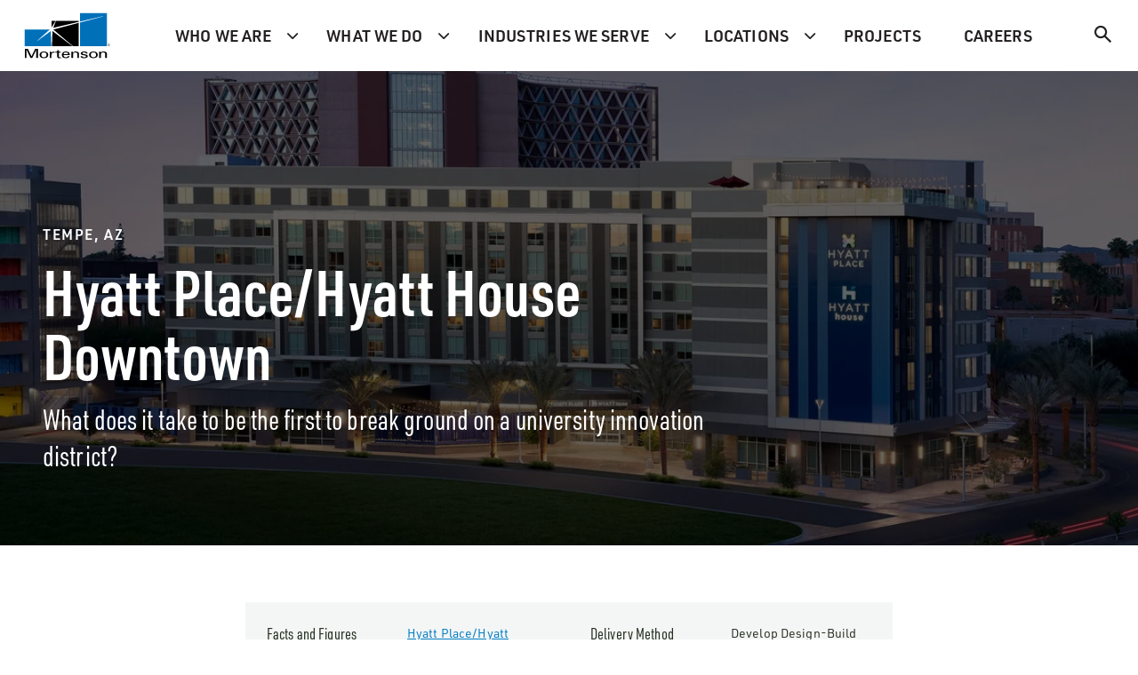

--- FILE ---
content_type: text/html;charset=utf-8
request_url: https://www.mortenson.com/projects/hyatt-place-hyatt-house-tempe-downtown
body_size: 13515
content:

<!DOCTYPE HTML>
<html lang="en-US">
    <head>
    <meta http-equiv="X-UA-Compatible" content="IE=edge"/>
    <meta charset="UTF-8"/>
    <meta http-equiv="content-type" content="text/html; charset=UTF-8"/>

    <title>Hyatt Place/Hyatt House Downtown | Mortenson</title>
    <script defer type="text/javascript" src="/.rum/@adobe/helix-rum-js@%5E2/dist/rum-standalone.js"></script>
<link rel="canonical" href="https://www.mortenson.com/projects/hyatt-place-hyatt-house-tempe-downtown"/>

    
    <meta name="description" content="The hotel provides guests a welcoming place to stay, gather and enjoy downtown Tempe with immediate access to Arizona State University&#39;s"/>
    <meta name="template" content="project-detail-page"/>

    
    <meta name="industries" content="Hospitality;Real Estate Development"/>
    
    <meta name="thumbnail-image" content="/content/dam/mortenson/global-assets/archive/images/projects/hyatt-place-hyatt-house-tempe-downtown/thumbnail-image.jpg"/>

    
    
    
    
    

    
    
    
    

    <meta name="project-title" content="Hyatt Place Hyatt House Tempe Downtown"/>
    
    
    
    <meta name="offices" content="Phoenix"/>
    <meta name="project-completion-date" content="08/01/2020"/>

    
    
    
    
    

    <meta id="viewport" name="viewport" content="width=device-width, initial-scale=1.0"/>

    <meta name="robots" content="index, follow, max-image-preview:large, max-snippet:-1, max-video-preview:-1"/>

    
    
    <meta name="coveo_api_url" content="https://platform.cloud.coveo.com"/>
    <meta name="coveo_api_token" content="xx5da6cafa-bc5e-452f-86f3-546864124ea1"/>

    <meta property="og:type" content="website"/>
    <meta property="og:site_name" content="Mortenson"/>
    <meta property="og:title" content="Hyatt Place/Hyatt House Downtown"/>
    <meta property="og:url" content="https://www.mortenson.com/projects/hyatt-place-hyatt-house-tempe-downtown"/>
    <meta property="og:description" content="The hotel provides guests a welcoming place to stay, gather and enjoy downtown Tempe with immediate access to Arizona State University&#39;s"/>
    <meta property="og:image" content="/adobe/dynamicmedia/deliver/dm-aid--9bf315b0-c204-4de0-896b-f2ae11f8cc24/banner-image.jpg?quality=82&amp;preferwebp=true"/>
    <meta name="twitter:card" content="summary"/>
    <link rel="dns-prefetch" href="https://use.typekit.net" crossorigin/>
    <link rel="preconnect" href="https://use.typekit.net"/>
    <link rel="stylesheet" href="https://use.typekit.net/uui1xls.css" media="print" onload="this.media='all'"/>
    <link rel="preconnect" href="https://s7d6.scene7.com" crossorigin/>
    <link rel="preconnect" href="https://p.typekit.net" crossorigin/>
    <link rel="preconnect" href="https://www.googletagmanager.com" crossorigin/>

    <noscript><link rel="stylesheet" href="https://use.typekit.net/uui1xls.css"/></noscript>

    

    

    

    
    

    
    
    
    

    

    
    
    
<link rel="stylesheet" href="/etc.clientlibs/mortenson-base/clientlibs/clientlib-dependencies.lc-9f0e387fcb0b66afe3ec72406fe3aa3d-lc.min.css" type="text/css">
<link rel="stylesheet" href="/etc.clientlibs/mortenson/clientlibs/clientlib-all.lc-77448b7d524e5e4ae4f08e2bedaefb70-lc.min.css" type="text/css">



    <script>
      // Preload Hero image
      document.addEventListener('DOMContentLoaded', () => {
          let heroSrc = document.querySelector('.cmp-hero-banner__bg-img')?.dataset?.src;
          let isDM = document.querySelector('.cmp-hero-banner__bg-img')?.getAttribute('data-dynamic-media-image');
          if(!heroSrc) return;
          const link = document.createElement('link');
          const width = window.innerWidth > 960 ? '2048' : '1024';
          if(isDM == 'true'){
              if(heroSrc.includes('{.width}')) {
                  heroSrc = heroSrc.replace('{.width}', '');
              } else {
                  heroSrc = heroSrc.replace('{width}', '');
              }
          }
          else{
              if(heroSrc.includes('{.width}')) {
                  heroSrc = heroSrc.replace('{.width}', '.'+width);
              } else {
                  heroSrc = heroSrc.replace('{width}', width);
              }
          }
          link.setAttribute('rel', 'preload');
          link.setAttribute('as', 'image');
          link.setAttribute('href', heroSrc);
          document.head.appendChild(link);
      });
    </script>


    

    

    
    <link rel="icon" sizes="192x192" href="/etc.clientlibs/mortenson/clientlibs/clientlib-site/resources/icon-192x192.png"/>
    <link rel="apple-touch-icon" sizes="180x180" href="/etc.clientlibs/mortenson/clientlibs/clientlib-site/resources/apple-touch-icon-180x180.png"/>
    <link rel="apple-touch-icon" sizes="167x167" href="/etc.clientlibs/mortenson/clientlibs/clientlib-site/resources/apple-touch-icon-167x167.png"/>
    <link rel="apple-touch-icon" sizes="152x152" href="/etc.clientlibs/mortenson/clientlibs/clientlib-site/resources/apple-touch-icon-152x152.png"/>
    <link rel="apple-touch-icon" sizes="120x120" href="/etc.clientlibs/mortenson/clientlibs/clientlib-site/resources/apple-touch-icon-120x120.png"/>
    <meta name="msapplication-square310x310logo" content="/etc.clientlibs/mortenson/clientlibs/clientlib-site/resources/icon-310x310.png"/>
    <meta name="msapplication-wide310x150logo" content="/etc.clientlibs/mortenson/clientlibs/clientlib-site/resources/icon-310x150.png"/>
    <meta name="msapplication-square150x150logo" content="/etc.clientlibs/mortenson/clientlibs/clientlib-site/resources/icon-150x150.png"/>
    <meta name="msapplication-square70x70logo" content="/etc.clientlibs/mortenson/clientlibs/clientlib-site/resources/icon-70x70.png"/>

    
    

    
        
            <script>
                (function(w,d,s,l,i){w[l]=w[l]||[];w[l].push({'gtm.start':
                        new Date().getTime(),event:'gtm.js'});var f=d.getElementsByTagName(s)[0],
                    j=d.createElement(s),dl=l!='dataLayer'?'&l='+l:'';j.async=true;j.src=
                    '//www.googletagmanager.com/gtm.js?id='+i+dl+ '';f.parentNode.insertBefore(j,f);
                })(window,document,'script','dataLayer','GTM-NVRHB8B5');
            </script>
        
    

</head>
    <body class="project-detail-page project-detail-page basepage basicpage" id="page-9a55b8b1ce">
        
        
            <a id="skip-nav" class="basepage__skip-nav cmp-button" href="#main-content">
                Skip Navigation
            </a>
            
    
        
            <noscript>
                <iframe src="//www.googletagmanager.com/ns.html?id=GTM-NVRHB8B5" height="0" width="0" style="display:none;visibility:hidden"></iframe>
            </noscript>
        
    

            
            
<div class="root responsivegrid">


<div class="aem-Grid aem-Grid--12 aem-Grid--default--12 ">
    
    <div class="experiencefragment aem-GridColumn aem-GridColumn--default--12">
<div id="experiencefragment-0a5d74acfd" class="cmp-experiencefragment cmp-experiencefragment--header">

    



<div class="xf-content-height">
    <div class="root responsivegrid">


<div class="aem-Grid aem-Grid--12 aem-Grid--default--12 ">
    
    <header class="header aem-GridColumn aem-GridColumn--default--12">


<div class="cmp-header" id="header-c337150af6">
    <div class="cmp-header__navbar">
        <div class="cmp-header__logo">
            <a href="/" title="Mortenson">
                <img class="logo" src="/content/experience-fragments/mortenson/language-masters/en/header/master/_jcr_content/root/header/image.coreimg.svg/1732561594947/logo.svg" alt="Mortenson"/>
                <img class="sticky-logo" src="/content/experience-fragments/mortenson/language-masters/en/header/master/_jcr_content/root/header/imageMobile.coreimg.svg/1732561594947/logo.svg" alt="Mortenson"/>
            </a>
        </div>
        <div class="cmp-header__mobile-menu">
            <div class="cmp-header__search-mobile">

<div class="cmp-search-box" id="searchbox-9a55b8b1ce">
    <a data-event="search_icon_clicks" class="cmp-search-box__link" aria-label="Search" href="/search"></a>
</div>


    
</div>
            <button id="cmp-header__hamburgerBtn" class="hamburger-wrapper" aria-label="Toggle Navigation Menu" aria-expanded="false">
                <div class="mobile-nav-icon" aria-hidden="true"></div>
            </button>
        </div>
    </div>
    <div class="cmp-header__nav-search">
        <div class="cmp-header__nav">


    <nav class="cmp-main-navigation" role="navigation" aria-label="Main Navigation">
        <ul class="cmp-main-navigation__group" role="menu">
            
                <li class="cmp-main-navigation__item cmp-main-navigation__item--level-0 cmp-main-navigation__item--dropdown" role="none">
                    <a href="#javascript:;" aria-haspopup="true" class="cmp-main-navigation__item-link" role="menuitem" id="who-we-are">Who we are</a>
                    <div id="who-we-are" class="cmp-main-navigation__container">
                        <div class="cmp-main-navigation__controls">
                            <button class="cmp-main-navigation__back">Back</button>
                            <button class="cmp-main-navigation__close" aria-label="Back"></button>
                        </div>
                        <div class="cmp-main-navigation__content">
                            
                            


<div class="aem-Grid aem-Grid--12 aem-Grid--default--12 ">
    
    <div class="grid-container cmp-grid-container--3col-3-6-3 cmp-grid-container--top cmp-grid-container--remove-top-padding cmp-grid-container--remove-bottom-padding aem-GridColumn aem-GridColumn--default--12">

<div class="cmp-grid-container" id="grid-container-751f745704">
    
    
    <div class="cmp-grid-container__items">


<div class="aem-Grid aem-Grid--12 aem-Grid--default--12 ">
    
    <div class="section cmp-section--background-color-black aem-GridColumn aem-GridColumn--default--12">

<div class="cmp-section " id="section-1c8bcf0cc2">
    
    
    <div class="cmp-section__container" data-background-image="false" data-dynamic-media-image="false" data-lazy-loaded="true">
        
        


<div class="aem-Grid aem-Grid--12 aem-Grid--default--12 ">
    
    <div class="text aem-GridColumn aem-GridColumn--default--12">
<div class="cmp-text" id="text-ba4d6f53f5">
    <h4>WHO WE ARE</h4>
<p><b>Building for the Greater Good<sup>TM</sup> </b><br />
Our purpose is building for the greater good. And our people are what makes redefining possible…possible. Unlocking authentic partnerships with our customers and partners allows us to bring transformative insights to you earlier in your capital project planning process. The result? Better projects, better experiences and better impact. </p>

</div>

    

</div>

    
</div>

    </div>
</div>
</div>
<div class="grid-container cmp-grid-container--2col-6 aem-GridColumn aem-GridColumn--default--12">

<div class="cmp-grid-container" id="grid-container-855f5e4391">
    
    
    <div class="cmp-grid-container__items">


<div class="aem-Grid aem-Grid--12 aem-Grid--default--12 ">
    
    <div class="section aem-GridColumn aem-GridColumn--default--12">

<div class="cmp-section " id="section-f88d09a789">
    
    
    <div class="cmp-section__container" data-background-image="false" data-dynamic-media-image="false" data-lazy-loaded="true">
        
        


<div class="aem-Grid aem-Grid--12 aem-Grid--default--12 ">
    
    <div class="text aem-GridColumn aem-GridColumn--default--12">
<div class="cmp-text" id="text-1b92c4830a">
    <p><span class="eyebrow">ABOUT</span></p>

</div>

    

</div>
<div class="link parbase aem-GridColumn aem-GridColumn--default--12">


    <a id="link-6458b624a1" class="cmp-link " href="/about" target="_self">
        About Us
    </a>

    
    
    


</div>
<div class="link parbase aem-GridColumn aem-GridColumn--default--12">


    <a id="link-336e1f40cb" class="cmp-link " href="/greater-good" target="_self">
        Corporate Social Responsibility
    </a>

    
    
    


</div>
<div class="link parbase aem-GridColumn aem-GridColumn--default--12">


    <a id="link-cece06d49c" class="cmp-link " href="/news-insights" target="_self">
        News + Insights
    </a>

    
    
    


</div>
<div class="text cmp-text--padding-32 cmp-text--remove-bottom-padding aem-GridColumn aem-GridColumn--default--12">
<div class="cmp-text" id="text-02b2b9c761">
    <p><span class="eyebrow">OUR APPROACH</span></p>

</div>

    

</div>
<div class="link parbase aem-GridColumn aem-GridColumn--default--12">


    <a id="link-7afad1cb00" class="cmp-link " href="/safety" target="_self">
        Safety
    </a>

    
    
    


</div>
<div class="link parbase aem-GridColumn aem-GridColumn--default--12">


    <a id="link-153b322547" class="cmp-link " href="/inclusion" target="_self">
        Diversity, Equity &amp; Inclusion
    </a>

    
    
    


</div>
<div class="link parbase aem-GridColumn aem-GridColumn--default--12">


    <a id="link-81fdc4c9f8" class="cmp-link " href="/services/project-delivery-methods" target="_self">
        Choosing a Delivery Method
    </a>

    
    
    


</div>

    
</div>

    </div>
</div>
</div>
<div class="section aem-GridColumn aem-GridColumn--default--12">

<div class="cmp-section " id="section-58a3118c02">
    
    
    <div class="cmp-section__container" data-background-image="false" data-dynamic-media-image="false" data-lazy-loaded="true">
        
        


<div class="aem-Grid aem-Grid--12 aem-Grid--default--12 ">
    
    <div class="text cmp-text--remove-bottom-padding aem-GridColumn aem-GridColumn--default--12">
<div class="cmp-text" id="text-a596a69098">
    <p><span class="eyebrow">OUR TEAM</span></p>

</div>

    

</div>
<div class="link parbase aem-GridColumn aem-GridColumn--default--12">


    <a id="link-d9933c74ba" class="cmp-link " href="/senior-leadership" target="_self">
        Senior Leadership
    </a>

    
    
    


</div>
<div class="link parbase aem-GridColumn aem-GridColumn--default--12">


    <a id="link-63e5153d18" class="cmp-link " href="/team" target="_self">
        Team
    </a>

    
    
    


</div>

    
</div>

    </div>
</div>
</div>

    
</div>
</div>
</div>
</div>
<div class="section aem-GridColumn aem-GridColumn--default--12">

<div class="cmp-section cmp-section--background-img" id="section-1932025d5a">
    
    
    <div class="cmp-section__container" data-background-image="true" data-dynamic-media-image="false" data-lazy-loaded="true" data-src="/adobe/dynamicmedia/deliver/dm-aid--6e2f1197-6247-48f4-9225-73e63e7dec8c/navbarimages-1.jpg?width={width}&amp;quality=82&amp;preferwebp=true" data-widths="128,256,512,1024,1280,1440,1920,2048">
        
        


<div class="aem-Grid aem-Grid--12 aem-Grid--default--12 ">
    
    
    
</div>

    </div>
</div>
</div>

    
</div>
</div>
</div>
</div>

    
</div>

                        </div>
                    </div>
                </li>
            
                <li class="cmp-main-navigation__item cmp-main-navigation__item--level-0 cmp-main-navigation__item--dropdown" role="none">
                    <a href="#javascript:;" aria-haspopup="true" class="cmp-main-navigation__item-link" role="menuitem" id="what-we-do">What we do</a>
                    <div id="what-we-do" class="cmp-main-navigation__container">
                        <div class="cmp-main-navigation__controls">
                            <button class="cmp-main-navigation__back">Back</button>
                            <button class="cmp-main-navigation__close" aria-label="Back"></button>
                        </div>
                        <div class="cmp-main-navigation__content">
                            
                            


<div class="aem-Grid aem-Grid--12 aem-Grid--default--12 ">
    
    <div class="grid-container cmp-grid-container--3col-3-6-3 cmp-grid-container--remove-top-padding cmp-grid-container--remove-bottom-padding aem-GridColumn aem-GridColumn--default--12">

<div class="cmp-grid-container" id="grid-container-30f6e7b3b8">
    
    
    <div class="cmp-grid-container__items">


<div class="aem-Grid aem-Grid--12 aem-Grid--default--12 ">
    
    <div class="section cmp-section--background-color-black aem-GridColumn aem-GridColumn--default--12">

<div class="cmp-section " id="section-d5f03f1da5">
    
    
    <div class="cmp-section__container" data-background-image="false" data-dynamic-media-image="false" data-lazy-loaded="true">
        
        


<div class="aem-Grid aem-Grid--12 aem-Grid--default--12 ">
    
    <div class="text aem-GridColumn aem-GridColumn--default--12">
<div class="cmp-text" id="text-9d91de65ff">
    <h4>WHAT WE DO</h4>
<p><b>We&#39;re builders at heart. </b><br />
We are focused on improving the way capital projects get done. From design to operations, we love to solve complex challenges and exceed expectations. Discover how our comprehensive solutions can help you achieve more with your next investment.</p>

</div>

    

</div>

    
</div>

    </div>
</div>
</div>
<div class="grid-container cmp-grid-container--2col-6 aem-GridColumn aem-GridColumn--default--12">

<div class="cmp-grid-container" id="grid-container-8345a6e386">
    
    
    <div class="cmp-grid-container__items">


<div class="aem-Grid aem-Grid--12 aem-Grid--default--12 ">
    
    <div class="section aem-GridColumn aem-GridColumn--default--12">

<div class="cmp-section " id="section-a9f231695a">
    
    
    <div class="cmp-section__container" data-background-image="false" data-dynamic-media-image="false" data-lazy-loaded="true">
        
        


<div class="aem-Grid aem-Grid--12 aem-Grid--default--12 ">
    
    <div class="link parbase aem-GridColumn aem-GridColumn--default--12">


    <a id="link-a0740546da" class="cmp-link " href="/services/capital-project-planning" target="_self">
        Capital Project Planning
    </a>

    
    
    


</div>
<div class="link parbase aem-GridColumn aem-GridColumn--default--12">


    <a id="link-a7e5070523" class="cmp-link " href="/services/real-estate-development" target="_self">
        Mortenson Development
    </a>

    
    
    


</div>
<div class="link parbase aem-GridColumn aem-GridColumn--default--12">


    <a id="link-b2180105d3" class="cmp-link " href="/mortenson-properties" target="_self">
        Mortenson Properties
    </a>

    
    
    


</div>
<div class="link parbase aem-GridColumn aem-GridColumn--default--12">


    <a id="link-970929bf59" class="cmp-link " href="/community-empowerment" target="_self">
        Community Empowerment
    </a>

    
    
    


</div>
<div class="link parbase aem-GridColumn aem-GridColumn--default--12">


    <a id="link-ab362510cf" class="cmp-link " href="/services/offsite-manufacturing" target="_self">
        Offsite Manufacturing
    </a>

    
    
    


</div>
<div class="link parbase aem-GridColumn aem-GridColumn--default--12">


    <a id="link-df5f091178" class="cmp-link " href="/services/engineering" target="_self">
        Engineering
    </a>

    
    
    


</div>
<div class="link parbase aem-GridColumn aem-GridColumn--default--12">


    <a id="link-5e3b170b1e" class="cmp-link " href="/services/building-performance" target="_self">
        Building Performance
    </a>

    
    
    


</div>
<div class="link parbase aem-GridColumn aem-GridColumn--default--12">


    <a id="link-bca316b2fe" class="cmp-link " href="/services/equipment-solutions" target="_self">
        Equipment Solutions
    </a>

    
    
    


</div>

    
</div>

    </div>
</div>
</div>

    
</div>
</div>
</div>
</div>
<div class="section aem-GridColumn aem-GridColumn--default--12">

<div class="cmp-section cmp-section--background-img" id="section-1de2100fce">
    
    
    <div class="cmp-section__container" data-background-image="true" data-dynamic-media-image="false" data-lazy-loaded="true" data-src="/adobe/dynamicmedia/deliver/dm-aid--6b8adc1c-8456-4eaf-8234-bb41d9d2ca59/navbarimages-2.jpg?width={width}&amp;quality=82&amp;preferwebp=true" data-widths="128,256,512,1024,1280,1440,1920,2048">
        
        


<div class="aem-Grid aem-Grid--12 aem-Grid--default--12 ">
    
    
    
</div>

    </div>
</div>
</div>

    
</div>
</div>
</div>
</div>

    
</div>

                        </div>
                    </div>
                </li>
            
                <li class="cmp-main-navigation__item cmp-main-navigation__item--level-0 cmp-main-navigation__item--dropdown" role="none">
                    <a href="#javascript:;" aria-haspopup="true" class="cmp-main-navigation__item-link" role="menuitem" id="industries-we-serve">Industries we serve</a>
                    <div id="industries-we-serve" class="cmp-main-navigation__container">
                        <div class="cmp-main-navigation__controls">
                            <button class="cmp-main-navigation__back">Back</button>
                            <button class="cmp-main-navigation__close" aria-label="Back"></button>
                        </div>
                        <div class="cmp-main-navigation__content">
                            
                            


<div class="aem-Grid aem-Grid--12 aem-Grid--default--12 ">
    
    <div class="grid-container cmp-grid-container--3col-3-6-3 cmp-grid-container--remove-top-padding cmp-grid-container--remove-bottom-padding aem-GridColumn aem-GridColumn--default--12">

<div class="cmp-grid-container" id="grid-container-c89d9e59ab">
    
    
    <div class="cmp-grid-container__items">


<div class="aem-Grid aem-Grid--12 aem-Grid--default--12 ">
    
    <div class="section cmp-section--background-color-black aem-GridColumn aem-GridColumn--default--12">

<div class="cmp-section " id="section-bc26f7decf">
    
    
    <div class="cmp-section__container" data-background-image="false" data-dynamic-media-image="false" data-lazy-loaded="true">
        
        


<div class="aem-Grid aem-Grid--12 aem-Grid--default--12 ">
    
    <div class="text aem-GridColumn aem-GridColumn--default--12">
<div class="cmp-text" id="text-28b68d568a">
    <h4>INDUSTRIES</h4>
<p><b>Together, everything is possible.  </b><br />
With our experts at your side every step of the way, learn what it’s like to have a partner who really cares about your business and understands your goals. </p>

</div>

    

</div>

    
</div>

    </div>
</div>
</div>
<div class="grid-container cmp-grid-container--2col-6 cmp-grid-container--remove-top-padding cmp-grid-container--remove-bottom-padding aem-GridColumn aem-GridColumn--default--12">

<div class="cmp-grid-container" id="grid-container-2951169ac2">
    
    
    <div class="cmp-grid-container__items">


<div class="aem-Grid aem-Grid--12 aem-Grid--default--12 ">
    
    <div class="section cmp-section--remove-bottom-padding aem-GridColumn aem-GridColumn--default--12">

<div class="cmp-section " id="section-3a16a3ff10">
    
    
    <div class="cmp-section__container" data-background-image="false" data-dynamic-media-image="false" data-lazy-loaded="true">
        
        


<div class="aem-Grid aem-Grid--12 aem-Grid--default--12 ">
    
    <div class="link parbase aem-GridColumn aem-GridColumn--default--12">


    <a id="link-04a01ae2a6" class="cmp-link " href="/advanced-manufacturing" target="_self">
        Advanced Manufacturing
    </a>

    
    
    


</div>
<div class="link parbase aem-GridColumn aem-GridColumn--default--12">


    <a id="link-6e843b16af" class="cmp-link " href="/industries/aviation" target="_self">
        Aviation
    </a>

    
    
    


</div>
<div class="link parbase aem-GridColumn aem-GridColumn--default--12">


    <a id="link-17a01a4061" class="cmp-link " href="/industries/civil" target="_self">
        Civil
    </a>

    
    
    


</div>
<div class="link parbase aem-GridColumn aem-GridColumn--default--12">


    <a id="link-dce8d6f860" class="cmp-link " href="/industries/cultural-performing-arts" target="_self">
        Cultural + Performing Arts
    </a>

    
    
    


</div>
<div class="link parbase aem-GridColumn aem-GridColumn--default--12">


    <a id="link-4b3da78e45" class="cmp-link " href="/industries/data-centers" target="_self">
        Data Centers
    </a>

    
    
    


</div>
<div class="link parbase aem-GridColumn aem-GridColumn--default--12">


    <a id="link-69c2ddbf38" class="cmp-link " href="/industries/electric-vehicles" target="_self">
        Electric Vehicles + Microgrids
    </a>

    
    
    


</div>
<div class="link parbase aem-GridColumn aem-GridColumn--default--12">


    <a id="link-5e7fbf8f24" class="cmp-link " href="/industries/energy-storage" target="_self">
        Energy Storage
    </a>

    
    
    


</div>
<div class="link parbase aem-GridColumn aem-GridColumn--default--12">


    <a id="link-34c0f2d3cf" class="cmp-link " href="/industries/federal-government" target="_self">
        Federal Government
    </a>

    
    
    


</div>
<div class="link parbase aem-GridColumn aem-GridColumn--default--12">


    <a id="link-ab16887b17" class="cmp-link " href="/green-hydrogen" target="_self">
        Green Hydrogen
    </a>

    
    
    


</div>
<div class="link parbase aem-GridColumn aem-GridColumn--default--12">


    <a id="link-baa8a52c27" class="cmp-link " href="/industries/healthcare" target="_self">
        Healthcare
    </a>

    
    
    


</div>

    
</div>

    </div>
</div>
</div>
<div class="section cmp-section--remove-bottom-padding aem-GridColumn aem-GridColumn--default--12">

<div class="cmp-section " id="section-a782bf9a7c">
    
    
    <div class="cmp-section__container" data-background-image="false" data-dynamic-media-image="false" data-lazy-loaded="true">
        
        


<div class="aem-Grid aem-Grid--12 aem-Grid--default--12 ">
    
    <div class="link parbase aem-GridColumn aem-GridColumn--default--12">


    <a id="link-004cb8f39f" class="cmp-link " href="/industries/higher-education" target="_self">
        Higher Education
    </a>

    
    
    


</div>
<div class="link parbase aem-GridColumn aem-GridColumn--default--12">


    <a id="link-4af6c8b529" class="cmp-link " href="/industries/hospitality" target="_self">
        Hospitality
    </a>

    
    
    


</div>
<div class="link parbase aem-GridColumn aem-GridColumn--default--12">


    <a id="link-7088a6f726" class="cmp-link " href="/industries/office-spaces" target="_self">
        Office Spaces
    </a>

    
    
    


</div>
<div class="link parbase aem-GridColumn aem-GridColumn--default--12">


    <a id="link-a606743828" class="cmp-link " href="/industries/power-delivery" target="_self">
        Power Delivery
    </a>

    
    
    


</div>
<div class="link parbase aem-GridColumn aem-GridColumn--default--12">


    <a id="link-4bb35b7db3" class="cmp-link " href="/industries/public-ppp" target="_self">
        Public + PPP
    </a>

    
    
    


</div>
<div class="link parbase aem-GridColumn aem-GridColumn--default--12">


    <a id="link-535821f7a2" class="cmp-link " href="/industries/science-technology" target="_self">
        Science + Technology
    </a>

    
    
    


</div>
<div class="link parbase aem-GridColumn aem-GridColumn--default--12">


    <a id="link-dc1361490c" class="cmp-link " href="/industries/solar" target="_self">
        Solar
    </a>

    
    
    


</div>
<div class="link parbase aem-GridColumn aem-GridColumn--default--12">


    <a id="link-ccf23f8c84" class="cmp-link " href="/industries/sports" target="_self">
        Sports + Entertainment
    </a>

    
    
    


</div>
<div class="link parbase aem-GridColumn aem-GridColumn--default--12">


    <a id="link-1c1b045c4f" class="cmp-link " href="/industries/transportation" target="_self">
        Transportation
    </a>

    
    
    


</div>
<div class="link parbase aem-GridColumn aem-GridColumn--default--12">


    <a id="link-36ad1d0be3" class="cmp-link " href="/industries/wind" target="_self">
        Wind
    </a>

    
    
    


</div>

    
</div>

    </div>
</div>
</div>

    
</div>
</div>
</div>
</div>
<div class="section aem-GridColumn aem-GridColumn--default--12">

<div class="cmp-section cmp-section--background-img" id="section-f99acb16db">
    
    
    <div class="cmp-section__container" data-background-image="true" data-dynamic-media-image="false" data-lazy-loaded="true" data-src="/adobe/dynamicmedia/deliver/dm-aid--fea46aaa-bdd2-4a70-850f-ecc23c52bd79/navbarimages-3.jpg?width={width}&amp;quality=82&amp;preferwebp=true" data-widths="128,256,512,1024,1280,1440,1920,2048">
        
        


<div class="aem-Grid aem-Grid--12 aem-Grid--default--12 ">
    
    
    
</div>

    </div>
</div>
</div>

    
</div>
</div>
</div>
</div>

    
</div>

                        </div>
                    </div>
                </li>
            
                <li class="cmp-main-navigation__item cmp-main-navigation__item--level-0 cmp-main-navigation__item--dropdown" role="none">
                    <a href="#javascript:;" aria-haspopup="true" class="cmp-main-navigation__item-link" role="menuitem" id="locations">Locations</a>
                    <div id="locations" class="cmp-main-navigation__container">
                        <div class="cmp-main-navigation__controls">
                            <button class="cmp-main-navigation__back">Back</button>
                            <button class="cmp-main-navigation__close" aria-label="Back"></button>
                        </div>
                        <div class="cmp-main-navigation__content">
                            
                            


<div class="aem-Grid aem-Grid--12 aem-Grid--default--12 ">
    
    <div class="grid-container cmp-grid-container--3col-3-6-3 aem-GridColumn aem-GridColumn--default--12">

<div class="cmp-grid-container" id="grid-container-60df6b1610">
    
    
    <div class="cmp-grid-container__items">


<div class="aem-Grid aem-Grid--12 aem-Grid--default--12 ">
    
    <div class="section cmp-section--background-color-black aem-GridColumn aem-GridColumn--default--12">

<div class="cmp-section " id="section-62cdc2a3ab">
    
    
    <div class="cmp-section__container" data-background-image="false" data-dynamic-media-image="false" data-lazy-loaded="true">
        
        


<div class="aem-Grid aem-Grid--12 aem-Grid--default--12 ">
    
    <div class="text aem-GridColumn aem-GridColumn--default--12">
<div class="cmp-text" id="text-75a8815a1b">
    <h4>LOCATIONS</h4>
<p><b>We thrive on solving complex challenges across diverse locations.  </b><br />
Every project, no matter how small, is crucial to your business. Working together, we deliver high-performing assets tailored to the unique requirements of your region.</p>

</div>

    

</div>

    
</div>

    </div>
</div>
</div>
<div class="grid-container cmp-grid-container--2col-6 aem-GridColumn aem-GridColumn--default--12">

<div class="cmp-grid-container" id="grid-container-af7909985f">
    
    
    <div class="cmp-grid-container__items">


<div class="aem-Grid aem-Grid--12 aem-Grid--default--12 ">
    
    <div class="section aem-GridColumn aem-GridColumn--default--12">

<div class="cmp-section " id="section-5cd33c64f0">
    
    
    <div class="cmp-section__container" data-background-image="false" data-dynamic-media-image="false" data-lazy-loaded="true">
        
        


<div class="aem-Grid aem-Grid--12 aem-Grid--default--12 ">
    
    <div class="link parbase aem-GridColumn aem-GridColumn--default--12">


    <a id="link-dafe2a61ef" class="cmp-link " href="/locations/chicago" target="_self">
        Chicago, IL
    </a>

    
    
    


</div>
<div class="link parbase aem-GridColumn aem-GridColumn--default--12">


    <a id="link-bab3b82bb2" class="cmp-link " href="/locations/denver" target="_self">
        Denver, CO
    </a>

    
    
    


</div>
<div class="link parbase aem-GridColumn aem-GridColumn--default--12">


    <a id="link-5df3a8f8fc" class="cmp-link " href="/locations/north-dakota" target="_self">
        Fargo, ND
    </a>

    
    
    


</div>
<div class="link parbase aem-GridColumn aem-GridColumn--default--12">


    <a id="link-75707e9379" class="cmp-link " href="/locations/iowa" target="_self">
        Iowa City, IA
    </a>

    
    
    


</div>
<div class="link parbase aem-GridColumn aem-GridColumn--default--12">


    <a id="link-eca15b181c" class="cmp-link " href="/wisconsin" target="_self">
        Milwaukee, WI
    </a>

    
    
    


</div>
<div class="link parbase aem-GridColumn aem-GridColumn--default--12">


    <a id="link-30c608554c" class="cmp-link " href="/locations/minneapolis" target="_self">
        Minneapolis, MN (HQ)
    </a>

    
    
    


</div>

    
</div>

    </div>
</div>
</div>
<div class="section aem-GridColumn aem-GridColumn--default--12">

<div class="cmp-section " id="section-a3ab5b2699">
    
    
    <div class="cmp-section__container" data-background-image="false" data-dynamic-media-image="false" data-lazy-loaded="true">
        
        


<div class="aem-Grid aem-Grid--12 aem-Grid--default--12 ">
    
    <div class="link parbase aem-GridColumn aem-GridColumn--default--12">


    <a id="link-20a3f7342e" class="cmp-link " href="/locations/nashville" target="_self">
        Nashville, TN
    </a>

    
    
    


</div>
<div class="link parbase aem-GridColumn aem-GridColumn--default--12">


    <a id="link-44f0d81eaf" class="cmp-link " href="/locations/phoenix" target="_self">
        Phoenix, AZ
    </a>

    
    
    


</div>
<div class="link parbase aem-GridColumn aem-GridColumn--default--12">


    <a id="link-c8ade3753b" class="cmp-link " href="/locations/portland" target="_self">
        Portland, OR
    </a>

    
    
    


</div>
<div class="link parbase aem-GridColumn aem-GridColumn--default--12">


    <a id="link-35a7ecb151" class="cmp-link " href="/slc" target="_self">
        Salt Lake City, UT
    </a>

    
    
    


</div>
<div class="link parbase aem-GridColumn aem-GridColumn--default--12">


    <a id="link-fed4a96bba" class="cmp-link " href="/locations/san-antonio" target="_self">
        San Antonio, TX
    </a>

    
    
    


</div>
<div class="link parbase aem-GridColumn aem-GridColumn--default--12">


    <a id="link-441ec5a27f" class="cmp-link " href="/locations/seattle" target="_self">
        Seattle, WA
    </a>

    
    
    


</div>

    
</div>

    </div>
</div>
</div>

    
</div>
</div>
</div>
</div>
<div class="section aem-GridColumn aem-GridColumn--default--12">

<div class="cmp-section cmp-section--background-img" id="section-c4fb1728ed">
    
    
    <div class="cmp-section__container" data-background-image="true" data-dynamic-media-image="false" data-lazy-loaded="true" data-src="/adobe/dynamicmedia/deliver/dm-aid--dfc32faf-8cab-4253-a953-30b58c6506e1/navbarimages-4.jpg?width={width}&amp;quality=82&amp;preferwebp=true" data-widths="128,256,512,1024,1280,1440,1920,2048">
        
        


<div class="aem-Grid aem-Grid--12 aem-Grid--default--12 ">
    
    
    
</div>

    </div>
</div>
</div>

    
</div>
</div>
</div>
</div>

    
</div>

                        </div>
                    </div>
                </li>
            
                <li class="cmp-main-navigation__item cmp-main-navigation__item--level-0 " role="none">
                    <a href="/projects" aria-haspopup="false" class="cmp-main-navigation__item-link" role="menuitem">Projects</a>
                    
                </li>
            
                <li class="cmp-main-navigation__item cmp-main-navigation__item--level-0 " role="none">
                    <a href="/careers" aria-haspopup="false" class="cmp-main-navigation__item-link" role="menuitem">Careers</a>
                    
                </li>
            
        </ul>
    </nav>
</div>
        <div class="cmp-header__search">

<div class="cmp-search-box" id="searchbox-9a55b8b1ce">
    <a data-event="search_icon_clicks" class="cmp-search-box__link" aria-label="Search" href="/search"></a>
</div>


    
</div>
        <a class="cmp-header__anchorToHamburgerBtn cmp-button" href="#cmp-header__hamburgerBtn">
            Skip to Menu Toggle Button
        </a>
    </div>
</div>



    

</header>
<div class="embedhtml contentfragment aem-GridColumn aem-GridColumn--default--12">




    

</div>

    
</div>
</div>

</div>
</div>

    

</div>
<main class="main-wrapper responsivegrid aem-GridColumn aem-GridColumn--default--12" id="main-content">


<div class="aem-Grid aem-Grid--12 aem-Grid--default--12 ">
    
    <div class="hero-banner cmp-hero-banner--height-large cmp-hero-banner__overlay cmp-hero-banner--text-alignment-vertical-bottom aem-GridColumn aem-GridColumn--default--12">

<div class="cmp-hero-banner" id="hero-banner-ed836a301e">
    
    
    
    
        
            <div class="cmp-hero-banner__container">
                <div class="cmp-hero-banner__bg-img cmp-image" data-dynamic-media-image="false" data-lazy-loaded="false" data-src="/adobe/dynamicmedia/deliver/dm-aid--9bf315b0-c204-4de0-896b-f2ae11f8cc24/banner-image.jpg?width={width}&amp;quality=82&amp;preferwebp=true" data-widths="128,256,512,1024,1280,1440,1920,2048">
                    <picture class="cmp-image__picture">
                        <img class="cmp-image__image" data-cmp-hook-image="image" itemprop="contentUrl" alt="Hyatt Place Hyatt House Tempe" loading="eager"/>
                    </picture>
                </div>
                <div class="cmp-hero-banner__content">
                    <div class="cmp-hero-banner__text"><div class="text cmp-text--text-white">
<div class="cmp-text" id="text-79bdecf5c5">
    <p><span class="eyebrow">Tempe, AZ</span></p>
                            <h1>Hyatt Place/Hyatt House Downtown</h1>
                            <h5>What does it take to be the first to break ground on a university innovation district?</h5>
</div>

    

</div>
</div>
                    <div class="cmp-hero-banner__cta"><div class="cta button">




    

</div>
</div>
                    <div class="cmp-hero-banner__xf"><div class="xf experiencefragment">


    

</div>
</div>
                </div>
            </div>
        
    

</div>


    

</div>
<div class="section cmp-section--site-width-824 cmp-section--remove-top-padding cmp-section--remove-bottom-padding aem-GridColumn aem-GridColumn--default--12">

<div class="cmp-section " id="section-27789d57c4">
    
    
    <div class="cmp-section__container" data-background-image="false" data-dynamic-media-image="false" data-lazy-loaded="true">
        
        


<div class="aem-Grid aem-Grid--12 aem-Grid--default--12 ">
    
    <div class="contentfragment aem-GridColumn aem-GridColumn--default--12">

    
    <article id="contentfragment-cc330e92c0" class="cmp-contentfragment cmp-contentfragment--hyatt-place-hyatt-house-tempe-downtown cmp-contentfragment--project-data" data-cmp-contentfragment-model="global/models/project-data" data-cmp-contentfragment-path="/content/dam/mortenson/global-assets/projects/content-fragments/hyatt-place-hyatt-house-tempe-downtown">
        <h3 class="cmp-contentfragment__title">hyatt-place-hyatt-house-tempe-downtown</h3>
        
        
        
            
    <dl class="cmp-contentfragment__elements">
        
            
                <div class="cmp-contentfragment__left-container">
    <div class="cmp-contentfragment__element cmp-contentfragment__element--projectFacts" data-cmp-contentfragment-element-type="string">
        <dt class="cmp-contentfragment__element-title">Facts and Figures</dt>
        <dd class="cmp-contentfragment__element-value">
            
            
            <p><a href="https://www.hyatt.com/en-US/hotel/arizona/hyatt-house-tempe-phoenix-university/phxxt" target="_blank" rel="noopener noreferrer">Hyatt Place/Hyatt House</a></p>
<p>156,600 Square Feet/259-Keys</p>
<p>Completion: August 2020</p>
        </dd>
    </div>
</div>
            
            
            
            
         
        
    
        
            
            
                <div class="cmp-contentfragment__right-container">
                
    <div class="cmp-contentfragment__element cmp-contentfragment__element--projectDeliveryMethod" data-cmp-contentfragment-element-type="string">
        <dt class="cmp-contentfragment__element-title">Delivery Method</dt>
        <dd class="cmp-contentfragment__element-value">
            
            
            Develop Design-Build
        </dd>
    </div>

            
            
            
         
        
    
        
            
            
            
                
    <div class="cmp-contentfragment__element cmp-contentfragment__element--relatedProjects" data-cmp-contentfragment-element-type="string">
        <dt class="cmp-contentfragment__element-title">Related</dt>
        <dd class="cmp-contentfragment__element-value">
            
            
            <a title="Hospitality" href="https://www.mortenson.com/hospitality/projects">Hospitality</a>
<a title="Real Estate Development" href="https://www.mortenson.com/real-estate-development/projects">Real Estate Development</a>
<a title="Phoenix" href="https://www.mortenson.com/Phoenix/projects">Phoenix</a>
        </dd>
    </div>

            
            
         
        
    
        
            
            
            
            
         
        
    
        
            
            
            
            
         
        
    
        
            
            
            
            
         
        
    
        
            
            
            
            
         
        
    
        
            
            
            
            
         
        
    
        
            
            
            
            
         
        
    
        
            
            
            
            
                </div>
            
         
        
    </dl>

        
    </article>




    

</div>

    
</div>

    </div>
</div>
</div>
<div class="section cmp-section--site-width-824 cmp-section--padding32 cmp-section--remove-top-padding aem-GridColumn aem-GridColumn--default--12">

<div class="cmp-section " id="section-10a22eed31">
    
    
    <div class="cmp-section__container" data-background-image="false" data-dynamic-media-image="false" data-lazy-loaded="true">
        
        


<div class="aem-Grid aem-Grid--12 aem-Grid--default--12 ">
    
    <div class="text aem-GridColumn aem-GridColumn--default--12">
<div class="cmp-text" id="text-14b4c7ebdd">
    <p>The Hyatt Place/Hyatt House Downtown hotel is a 259-room, dual-branded hotel in Tempe, Arizona. The eight-story hotel is located within walking distance of Sun Devil Stadium and is immediately adjacent to Desert Financial Arena and Mullett Arena. Hotel amenities include an open lobby, shaded patio spaces, meeting rooms and outdoor event spaces that includes a ground-level guest kitchen, dining areas and a lobby bar.</p>
<p>The hotel provides guests a welcoming place to stay, gather and enjoy downtown Tempe with immediate access to Arizona State University&#39;s largest sporting venues and the Novus Place retail and hospitality amenities.</p>
</div>

    

</div>

    
</div>

    </div>
</div>
</div>
<div class="section cmp-section--site-width-1248 cmp-section--remove-top-padding aem-GridColumn aem-GridColumn--default--12">

<div class="cmp-section " id="section-55c6b77dca">
    
    
    <div class="cmp-section__container" data-background-image="false" data-dynamic-media-image="false" data-lazy-loaded="true">
        
        


<div class="aem-Grid aem-Grid--12 aem-Grid--default--12 ">
    
    <div class="carousel cmp-carousel--thumbnail-view aem-GridColumn aem-GridColumn--default--12">

<section class="cmp-carousel play-enabled" id="carousel-b82d401976" role="group" aria-live="polite" aria-roledescription="carousel" data-cmp-is="carousel" data-cmp-delay="5000" data-cmp-number-of-slides="1" data-cmp-slides-per-group="1" data-cmp-a11y-label-slide="Slide {0}" data-placeholder-text="false">

     
     <div class="cmp-carousel__content swiper" aria-atomic="false" aria-live="polite">
        
          <div class="cmp-carousel__slides swiper-wrapper">
               <div class="cmp-carousel__item cmp-carousel__item--active swiper-slide" id="carousel-slide-915c99a313" role="tabpanel" aria-roledescription="slide" aria-hidden="false" tabindex="0" aria-label="Slide 1 of 12" data-cmp-hook-carousel="item"><div class="carousel-slide parbase">

<div class="cmp-carousel-slide" id="carousel-slide-915c99a313">
    
    <div class="cmp-carousel-slide__content">
        


<div class="aem-Grid aem-Grid--12 aem-Grid--default--12 ">
    
    <div class="image aem-GridColumn aem-GridColumn--default--12">

    
    <div data-asset="/content/dam/mortenson/global-assets/archive/images/projects/hyatt-place-hyatt-house-tempe-downtown/gallery-8.jpg" data-background-image="false" data-dynamic-media-image="false" data-lazy-loaded="true" data-src="/adobe/dynamicmedia/deliver/dm-aid--1414b2ed-1c94-4184-99ca-251b0f8dd651/gallery-8.jpg?width={width}&amp;quality=82&amp;preferwebp=true" data-widths="128,256,512,1024,1280,1440,1920,2048" id="image-9d7e5124e7" class="cmp-image" itemscope itemtype="http://schema.org/ImageObject">
        
            <figure class="cmp-image__figure">
                <picture class="cmp-image__picture">
                    <img src="[data-uri]" width="645" height="430" class="cmp-image__image cmp-image__image--lazy-loading" itemprop="contentUrl" alt/>
                </picture>
                
            </figure>
        
        
    </div>




    



</div>

    
</div>

    </div>
</div>
</div>
</div>
<div class="cmp-carousel__item swiper-slide" id="carousel-slide-ecd0e19408" role="tabpanel" aria-roledescription="slide" aria-hidden="true" tabindex="-1" aria-label="Slide 2 of 12" data-cmp-hook-carousel="item"><div class="carousel-slide parbase">

<div class="cmp-carousel-slide" id="carousel-slide-ecd0e19408">
    
    <div class="cmp-carousel-slide__content">
        


<div class="aem-Grid aem-Grid--12 aem-Grid--default--12 ">
    
    <div class="image aem-GridColumn aem-GridColumn--default--12">

    
    <div data-asset="/content/dam/mortenson/global-assets/archive/images/projects/hyatt-place-hyatt-house-tempe-downtown/gallery-9.jpg" data-background-image="false" data-dynamic-media-image="false" data-lazy-loaded="true" data-src="/adobe/dynamicmedia/deliver/dm-aid--e12b978b-6366-49e4-bfb5-44e974845da0/gallery-9.jpg?width={width}&amp;quality=82&amp;preferwebp=true" data-widths="128,256,512,1024,1280,1440,1920,2048" id="image-1cdb367073" class="cmp-image" itemscope itemtype="http://schema.org/ImageObject">
        
            <figure class="cmp-image__figure">
                <picture class="cmp-image__picture">
                    <img src="[data-uri]" width="663" height="430" class="cmp-image__image cmp-image__image--lazy-loading" itemprop="contentUrl" alt/>
                </picture>
                
            </figure>
        
        
    </div>




    



</div>

    
</div>

    </div>
</div>
</div>
</div>
<div class="cmp-carousel__item swiper-slide" id="carousel-slide-6af531e562" role="tabpanel" aria-roledescription="slide" aria-hidden="true" tabindex="-1" aria-label="Slide 3 of 12" data-cmp-hook-carousel="item"><div class="carousel-slide parbase">

<div class="cmp-carousel-slide" id="carousel-slide-6af531e562">
    
    <div class="cmp-carousel-slide__content">
        


<div class="aem-Grid aem-Grid--12 aem-Grid--default--12 ">
    
    <div class="image aem-GridColumn aem-GridColumn--default--12">

    
    <div data-asset="/content/dam/mortenson/global-assets/archive/images/projects/hyatt-place-hyatt-house-tempe-downtown/gallery-10.jpg" data-background-image="false" data-dynamic-media-image="false" data-lazy-loaded="true" data-src="/adobe/dynamicmedia/deliver/dm-aid--c41f8922-0654-497e-a36e-115b87963cb5/gallery-10.jpg?width={width}&amp;quality=82&amp;preferwebp=true" data-widths="128,256,512,1024,1280,1440,1920,2048" id="image-ebc56e0f6e" class="cmp-image" itemscope itemtype="http://schema.org/ImageObject">
        
            <figure class="cmp-image__figure">
                <picture class="cmp-image__picture">
                    <img src="[data-uri]" width="644" height="430" class="cmp-image__image cmp-image__image--lazy-loading" itemprop="contentUrl" alt/>
                </picture>
                
            </figure>
        
        
    </div>




    



</div>

    
</div>

    </div>
</div>
</div>
</div>
<div class="cmp-carousel__item swiper-slide" id="carousel-slide-800195da42" role="tabpanel" aria-roledescription="slide" aria-hidden="true" tabindex="-1" aria-label="Slide 4 of 12" data-cmp-hook-carousel="item"><div class="carousel-slide parbase">

<div class="cmp-carousel-slide" id="carousel-slide-800195da42">
    
    <div class="cmp-carousel-slide__content">
        


<div class="aem-Grid aem-Grid--12 aem-Grid--default--12 ">
    
    <div class="image aem-GridColumn aem-GridColumn--default--12">

    
    <div data-asset="/content/dam/mortenson/global-assets/archive/images/projects/hyatt-place-hyatt-house-tempe-downtown/gallery-11.jpg" data-background-image="false" data-dynamic-media-image="false" data-lazy-loaded="true" data-src="/adobe/dynamicmedia/deliver/dm-aid--8f40f7ee-e0f6-40cf-b40f-0951fd6f072c/gallery-11.jpg?width={width}&amp;quality=82&amp;preferwebp=true" data-widths="128,256,512,1024,1280,1440,1920,2048" id="image-1c9bfdd006" class="cmp-image" itemscope itemtype="http://schema.org/ImageObject">
        
            <figure class="cmp-image__figure">
                <picture class="cmp-image__picture">
                    <img src="[data-uri]" width="645" height="430" class="cmp-image__image cmp-image__image--lazy-loading" itemprop="contentUrl" alt/>
                </picture>
                
            </figure>
        
        
    </div>




    



</div>

    
</div>

    </div>
</div>
</div>
</div>
<div class="cmp-carousel__item swiper-slide" id="carousel-slide-9f139a4731" role="tabpanel" aria-roledescription="slide" aria-hidden="true" tabindex="-1" aria-label="Slide 5 of 12" data-cmp-hook-carousel="item"><div class="carousel-slide parbase">

<div class="cmp-carousel-slide" id="carousel-slide-9f139a4731">
    
    <div class="cmp-carousel-slide__content">
        


<div class="aem-Grid aem-Grid--12 aem-Grid--default--12 ">
    
    <div class="image aem-GridColumn aem-GridColumn--default--12">

    
    <div data-asset="/content/dam/mortenson/global-assets/archive/images/projects/hyatt-place-hyatt-house-tempe-downtown/gallery-12.jpg" data-background-image="false" data-dynamic-media-image="false" data-lazy-loaded="true" data-src="/adobe/dynamicmedia/deliver/dm-aid--7c419df9-ce2a-486d-b5e5-3d4c71336ac9/gallery-12.jpg?width={width}&amp;quality=82&amp;preferwebp=true" data-widths="128,256,512,1024,1280,1440,1920,2048" id="image-8d52589999" class="cmp-image" itemscope itemtype="http://schema.org/ImageObject">
        
            <figure class="cmp-image__figure">
                <picture class="cmp-image__picture">
                    <img src="[data-uri]" width="645" height="430" class="cmp-image__image cmp-image__image--lazy-loading" itemprop="contentUrl" alt/>
                </picture>
                
            </figure>
        
        
    </div>




    



</div>

    
</div>

    </div>
</div>
</div>
</div>
<div class="cmp-carousel__item swiper-slide" id="carousel-slide-b0cd707fb0" role="tabpanel" aria-roledescription="slide" aria-hidden="true" tabindex="-1" aria-label="Slide 6 of 12" data-cmp-hook-carousel="item"><div class="carousel-slide parbase">

<div class="cmp-carousel-slide" id="carousel-slide-b0cd707fb0">
    
    <div class="cmp-carousel-slide__content">
        


<div class="aem-Grid aem-Grid--12 aem-Grid--default--12 ">
    
    <div class="image aem-GridColumn aem-GridColumn--default--12">

    
    <div data-asset="/content/dam/mortenson/global-assets/archive/images/projects/hyatt-place-hyatt-house-tempe-downtown/gallery-13.jpg" data-background-image="false" data-dynamic-media-image="false" data-lazy-loaded="true" data-src="/adobe/dynamicmedia/deliver/dm-aid--65ce57d1-5ce4-40dd-8d35-fc9cc28e3695/gallery-13.jpg?width={width}&amp;quality=82&amp;preferwebp=true" data-widths="128,256,512,1024,1280,1440,1920,2048" id="image-01ce9a85ca" class="cmp-image" itemscope itemtype="http://schema.org/ImageObject">
        
            <figure class="cmp-image__figure">
                <picture class="cmp-image__picture">
                    <img src="[data-uri]" width="645" height="430" class="cmp-image__image cmp-image__image--lazy-loading" itemprop="contentUrl" alt/>
                </picture>
                
            </figure>
        
        
    </div>




    



</div>

    
</div>

    </div>
</div>
</div>
</div>
<div class="cmp-carousel__item swiper-slide" id="carousel-slide-1350d1f029" role="tabpanel" aria-roledescription="slide" aria-hidden="true" tabindex="-1" aria-label="Slide 7 of 12" data-cmp-hook-carousel="item"><div class="carousel-slide parbase">

<div class="cmp-carousel-slide" id="carousel-slide-1350d1f029">
    
    <div class="cmp-carousel-slide__content">
        


<div class="aem-Grid aem-Grid--12 aem-Grid--default--12 ">
    
    <div class="image aem-GridColumn aem-GridColumn--default--12">

    
    <div data-asset="/content/dam/mortenson/global-assets/archive/images/projects/hyatt-place-hyatt-house-tempe-downtown/gallery-14.jpg" data-background-image="false" data-dynamic-media-image="false" data-lazy-loaded="true" data-src="/adobe/dynamicmedia/deliver/dm-aid--a9d6cf54-a27d-44ff-8796-df7bafecb753/gallery-14.jpg?width={width}&amp;quality=82&amp;preferwebp=true" data-widths="128,256,512,1024,1280,1440,1920,2048" id="image-d4e189f37a" class="cmp-image" itemscope itemtype="http://schema.org/ImageObject">
        
            <figure class="cmp-image__figure">
                <picture class="cmp-image__picture">
                    <img src="[data-uri]" width="645" height="430" class="cmp-image__image cmp-image__image--lazy-loading" itemprop="contentUrl" alt/>
                </picture>
                
            </figure>
        
        
    </div>




    



</div>

    
</div>

    </div>
</div>
</div>
</div>
<div class="cmp-carousel__item swiper-slide" id="carousel-slide-565c69f06f" role="tabpanel" aria-roledescription="slide" aria-hidden="true" tabindex="-1" aria-label="Slide 8 of 12" data-cmp-hook-carousel="item"><div class="carousel-slide parbase">

<div class="cmp-carousel-slide" id="carousel-slide-565c69f06f">
    
    <div class="cmp-carousel-slide__content">
        


<div class="aem-Grid aem-Grid--12 aem-Grid--default--12 ">
    
    <div class="image aem-GridColumn aem-GridColumn--default--12">

    
    <div data-asset="/content/dam/mortenson/global-assets/archive/images/projects/hyatt-place-hyatt-house-tempe-downtown/gallery-2.jpg" data-background-image="false" data-dynamic-media-image="false" data-lazy-loaded="true" data-src="/adobe/dynamicmedia/deliver/dm-aid--973e528a-897b-4af0-ad65-6d65a995851b/gallery-2.jpg?width={width}&amp;quality=82&amp;preferwebp=true" data-widths="128,256,512,1024,1280,1440,1920,2048" id="image-036a9cc2bd" class="cmp-image" itemscope itemtype="http://schema.org/ImageObject">
        
            <figure class="cmp-image__figure">
                <picture class="cmp-image__picture">
                    <img src="[data-uri]" width="568" height="430" class="cmp-image__image cmp-image__image--lazy-loading" itemprop="contentUrl" alt/>
                </picture>
                
            </figure>
        
        
    </div>




    



</div>

    
</div>

    </div>
</div>
</div>
</div>
<div class="cmp-carousel__item swiper-slide" id="carousel-slide-9a4c991a99" role="tabpanel" aria-roledescription="slide" aria-hidden="true" tabindex="-1" aria-label="Slide 9 of 12" data-cmp-hook-carousel="item"><div class="carousel-slide parbase">

<div class="cmp-carousel-slide" id="carousel-slide-9a4c991a99">
    
    <div class="cmp-carousel-slide__content">
        


<div class="aem-Grid aem-Grid--12 aem-Grid--default--12 ">
    
    <div class="image aem-GridColumn aem-GridColumn--default--12">

    
    <div data-asset="/content/dam/mortenson/global-assets/archive/images/projects/hyatt-place-hyatt-house-tempe-downtown/gallery-3.jpg" data-background-image="false" data-dynamic-media-image="false" data-lazy-loaded="true" data-src="/adobe/dynamicmedia/deliver/dm-aid--4747e513-96cc-44d9-b8a6-c75112b69bb1/gallery-3.jpg?width={width}&amp;quality=82&amp;preferwebp=true" data-widths="128,256,512,1024,1280,1440,1920,2048" id="image-5e19228cbd" class="cmp-image" itemscope itemtype="http://schema.org/ImageObject">
        
            <figure class="cmp-image__figure">
                <picture class="cmp-image__picture">
                    <img src="[data-uri]" width="573" height="430" class="cmp-image__image cmp-image__image--lazy-loading" itemprop="contentUrl" alt/>
                </picture>
                
            </figure>
        
        
    </div>




    



</div>

    
</div>

    </div>
</div>
</div>
</div>
<div class="cmp-carousel__item swiper-slide" id="carousel-slide-95be595330" role="tabpanel" aria-roledescription="slide" aria-hidden="true" tabindex="-1" aria-label="Slide 10 of 12" data-cmp-hook-carousel="item"><div class="carousel-slide parbase">

<div class="cmp-carousel-slide" id="carousel-slide-95be595330">
    
    <div class="cmp-carousel-slide__content">
        


<div class="aem-Grid aem-Grid--12 aem-Grid--default--12 ">
    
    <div class="image aem-GridColumn aem-GridColumn--default--12">

    
    <div data-asset="/content/dam/mortenson/global-assets/archive/images/projects/hyatt-place-hyatt-house-tempe-downtown/gallery-4.jpg" data-background-image="false" data-dynamic-media-image="false" data-lazy-loaded="true" data-src="/adobe/dynamicmedia/deliver/dm-aid--b36e3c26-4e7c-4e00-aa1e-349a60ef5b7e/gallery-4.jpg?width={width}&amp;quality=82&amp;preferwebp=true" data-widths="128,256,512,1024,1280,1440,1920,2048" id="image-436221cd88" class="cmp-image" itemscope itemtype="http://schema.org/ImageObject">
        
            <figure class="cmp-image__figure">
                <picture class="cmp-image__picture">
                    <img src="[data-uri]" width="573" height="430" class="cmp-image__image cmp-image__image--lazy-loading" itemprop="contentUrl" alt/>
                </picture>
                
            </figure>
        
        
    </div>




    



</div>

    
</div>

    </div>
</div>
</div>
</div>
<div class="cmp-carousel__item swiper-slide" id="carousel-slide-0d19341c93" role="tabpanel" aria-roledescription="slide" aria-hidden="true" tabindex="-1" aria-label="Slide 11 of 12" data-cmp-hook-carousel="item"><div class="carousel-slide parbase">

<div class="cmp-carousel-slide" id="carousel-slide-0d19341c93">
    
    <div class="cmp-carousel-slide__content">
        


<div class="aem-Grid aem-Grid--12 aem-Grid--default--12 ">
    
    <div class="image aem-GridColumn aem-GridColumn--default--12">

    
    <div data-asset="/content/dam/mortenson/global-assets/archive/images/projects/hyatt-place-hyatt-house-tempe-downtown/gallery-5.jpg" data-background-image="false" data-dynamic-media-image="false" data-lazy-loaded="true" data-src="/adobe/dynamicmedia/deliver/dm-aid--c5218a52-53d2-4e2d-83c2-bd16766349f8/gallery-5.jpg?width={width}&amp;quality=82&amp;preferwebp=true" data-widths="128,256,512,1024,1280,1440,1920,2048" id="image-6a12295ccf" class="cmp-image" itemscope itemtype="http://schema.org/ImageObject">
        
            <figure class="cmp-image__figure">
                <picture class="cmp-image__picture">
                    <img src="[data-uri]" width="323" height="430" class="cmp-image__image cmp-image__image--lazy-loading" itemprop="contentUrl" alt/>
                </picture>
                
            </figure>
        
        
    </div>




    



</div>

    
</div>

    </div>
</div>
</div>
</div>
<div class="cmp-carousel__item swiper-slide" id="carousel-slide-3af5d6a2ce" role="tabpanel" aria-roledescription="slide" aria-hidden="true" tabindex="-1" aria-label="Slide 12 of 12" data-cmp-hook-carousel="item"><div class="carousel-slide parbase">

<div class="cmp-carousel-slide" id="carousel-slide-3af5d6a2ce">
    
    <div class="cmp-carousel-slide__content">
        


<div class="aem-Grid aem-Grid--12 aem-Grid--default--12 ">
    
    <div class="image aem-GridColumn aem-GridColumn--default--12">

    
    <div data-asset="/content/dam/mortenson/global-assets/archive/images/projects/hyatt-place-hyatt-house-tempe-downtown/gallery-6.jpg" data-background-image="false" data-dynamic-media-image="false" data-lazy-loaded="true" data-src="/adobe/dynamicmedia/deliver/dm-aid--48ce279f-0c0c-4cd9-a2dd-19980a2cac95/gallery-6.jpg?width={width}&amp;quality=82&amp;preferwebp=true" data-widths="128,256,512,1024,1280,1440,1920,2048" id="image-45082c3649" class="cmp-image" itemscope itemtype="http://schema.org/ImageObject">
        
            <figure class="cmp-image__figure">
                <picture class="cmp-image__picture">
                    <img src="[data-uri]" width="573" height="430" class="cmp-image__image cmp-image__image--lazy-loading" itemprop="contentUrl" alt/>
                </picture>
                
            </figure>
        
        
    </div>




    



</div>

    
</div>

    </div>
</div>
</div>
</div>

          </div>
          
     <ol class="cmp-carousel__pagination cmp-carousel__indicators swiper-pagination" role="tablist"></ol>

          <div class="cmp-carousel__actions">
               <button class="cmp-carousel__action cmp-carousel__action--prev swiper-button-prev" type="button" aria-label="Previous Slide" data-cmp-hook-carousel="previous">
               </button>
               <button class="cmp-carousel__action cmp-carousel__action--next swiper-button-next" type="button" aria-label="Next Slide" data-cmp-hook-carousel="next">
               </button>
               <button class="cmp-carousel__action cmp-carousel__action--pause btn-appear-right" type="button" aria-label="Pause" data-cmp-hook-carousel="pause">
                    <span class="fa-fw select-all fas">&#xf04c;</span>
               </button>
               <button class="cmp-carousel__action cmp-carousel__action--play btn-appear-right" type="button" aria-label="Play" data-cmp-hook-carousel="play">
                    <span class="fa-fw select-all fas">&#xf04b;</span>
               </button>
          </div>
     </div>

     <div thumbsslider="" class="swiper cmp-carousel--thumbnail">
          <div class="cmp-carousel__slides swiper-wrapper">
               <div class="cmp-carousel__item swiper-slide"><div class="carousel-slide parbase">

<div class="cmp-carousel-slide" id="carousel-slide-915c99a313">
    
    <div class="cmp-carousel-slide__content">
        


<div class="aem-Grid aem-Grid--12 aem-Grid--default--12 ">
    
    <div class="image aem-GridColumn aem-GridColumn--default--12">

    
    <div data-asset="/content/dam/mortenson/global-assets/archive/images/projects/hyatt-place-hyatt-house-tempe-downtown/gallery-8.jpg" data-background-image="false" data-dynamic-media-image="false" data-lazy-loaded="true" data-src="/adobe/dynamicmedia/deliver/dm-aid--1414b2ed-1c94-4184-99ca-251b0f8dd651/gallery-8.jpg?width={width}&amp;quality=82&amp;preferwebp=true" data-widths="128,256,512,1024,1280,1440,1920,2048" id="image-9d7e5124e7" class="cmp-image" itemscope itemtype="http://schema.org/ImageObject">
        
            <figure class="cmp-image__figure">
                <picture class="cmp-image__picture">
                    <img src="[data-uri]" width="645" height="430" class="cmp-image__image cmp-image__image--lazy-loading" itemprop="contentUrl" alt/>
                </picture>
                
            </figure>
        
        
    </div>




    



</div>

    
</div>

    </div>
</div>
</div>
</div>
<div class="cmp-carousel__item swiper-slide"><div class="carousel-slide parbase">

<div class="cmp-carousel-slide" id="carousel-slide-ecd0e19408">
    
    <div class="cmp-carousel-slide__content">
        


<div class="aem-Grid aem-Grid--12 aem-Grid--default--12 ">
    
    <div class="image aem-GridColumn aem-GridColumn--default--12">

    
    <div data-asset="/content/dam/mortenson/global-assets/archive/images/projects/hyatt-place-hyatt-house-tempe-downtown/gallery-9.jpg" data-background-image="false" data-dynamic-media-image="false" data-lazy-loaded="true" data-src="/adobe/dynamicmedia/deliver/dm-aid--e12b978b-6366-49e4-bfb5-44e974845da0/gallery-9.jpg?width={width}&amp;quality=82&amp;preferwebp=true" data-widths="128,256,512,1024,1280,1440,1920,2048" id="image-1cdb367073" class="cmp-image" itemscope itemtype="http://schema.org/ImageObject">
        
            <figure class="cmp-image__figure">
                <picture class="cmp-image__picture">
                    <img src="[data-uri]" width="663" height="430" class="cmp-image__image cmp-image__image--lazy-loading" itemprop="contentUrl" alt/>
                </picture>
                
            </figure>
        
        
    </div>




    



</div>

    
</div>

    </div>
</div>
</div>
</div>
<div class="cmp-carousel__item swiper-slide"><div class="carousel-slide parbase">

<div class="cmp-carousel-slide" id="carousel-slide-6af531e562">
    
    <div class="cmp-carousel-slide__content">
        


<div class="aem-Grid aem-Grid--12 aem-Grid--default--12 ">
    
    <div class="image aem-GridColumn aem-GridColumn--default--12">

    
    <div data-asset="/content/dam/mortenson/global-assets/archive/images/projects/hyatt-place-hyatt-house-tempe-downtown/gallery-10.jpg" data-background-image="false" data-dynamic-media-image="false" data-lazy-loaded="true" data-src="/adobe/dynamicmedia/deliver/dm-aid--c41f8922-0654-497e-a36e-115b87963cb5/gallery-10.jpg?width={width}&amp;quality=82&amp;preferwebp=true" data-widths="128,256,512,1024,1280,1440,1920,2048" id="image-ebc56e0f6e" class="cmp-image" itemscope itemtype="http://schema.org/ImageObject">
        
            <figure class="cmp-image__figure">
                <picture class="cmp-image__picture">
                    <img src="[data-uri]" width="644" height="430" class="cmp-image__image cmp-image__image--lazy-loading" itemprop="contentUrl" alt/>
                </picture>
                
            </figure>
        
        
    </div>




    



</div>

    
</div>

    </div>
</div>
</div>
</div>
<div class="cmp-carousel__item swiper-slide"><div class="carousel-slide parbase">

<div class="cmp-carousel-slide" id="carousel-slide-800195da42">
    
    <div class="cmp-carousel-slide__content">
        


<div class="aem-Grid aem-Grid--12 aem-Grid--default--12 ">
    
    <div class="image aem-GridColumn aem-GridColumn--default--12">

    
    <div data-asset="/content/dam/mortenson/global-assets/archive/images/projects/hyatt-place-hyatt-house-tempe-downtown/gallery-11.jpg" data-background-image="false" data-dynamic-media-image="false" data-lazy-loaded="true" data-src="/adobe/dynamicmedia/deliver/dm-aid--8f40f7ee-e0f6-40cf-b40f-0951fd6f072c/gallery-11.jpg?width={width}&amp;quality=82&amp;preferwebp=true" data-widths="128,256,512,1024,1280,1440,1920,2048" id="image-1c9bfdd006" class="cmp-image" itemscope itemtype="http://schema.org/ImageObject">
        
            <figure class="cmp-image__figure">
                <picture class="cmp-image__picture">
                    <img src="[data-uri]" width="645" height="430" class="cmp-image__image cmp-image__image--lazy-loading" itemprop="contentUrl" alt/>
                </picture>
                
            </figure>
        
        
    </div>




    



</div>

    
</div>

    </div>
</div>
</div>
</div>
<div class="cmp-carousel__item swiper-slide"><div class="carousel-slide parbase">

<div class="cmp-carousel-slide" id="carousel-slide-9f139a4731">
    
    <div class="cmp-carousel-slide__content">
        


<div class="aem-Grid aem-Grid--12 aem-Grid--default--12 ">
    
    <div class="image aem-GridColumn aem-GridColumn--default--12">

    
    <div data-asset="/content/dam/mortenson/global-assets/archive/images/projects/hyatt-place-hyatt-house-tempe-downtown/gallery-12.jpg" data-background-image="false" data-dynamic-media-image="false" data-lazy-loaded="true" data-src="/adobe/dynamicmedia/deliver/dm-aid--7c419df9-ce2a-486d-b5e5-3d4c71336ac9/gallery-12.jpg?width={width}&amp;quality=82&amp;preferwebp=true" data-widths="128,256,512,1024,1280,1440,1920,2048" id="image-8d52589999" class="cmp-image" itemscope itemtype="http://schema.org/ImageObject">
        
            <figure class="cmp-image__figure">
                <picture class="cmp-image__picture">
                    <img src="[data-uri]" width="645" height="430" class="cmp-image__image cmp-image__image--lazy-loading" itemprop="contentUrl" alt/>
                </picture>
                
            </figure>
        
        
    </div>




    



</div>

    
</div>

    </div>
</div>
</div>
</div>
<div class="cmp-carousel__item swiper-slide"><div class="carousel-slide parbase">

<div class="cmp-carousel-slide" id="carousel-slide-b0cd707fb0">
    
    <div class="cmp-carousel-slide__content">
        


<div class="aem-Grid aem-Grid--12 aem-Grid--default--12 ">
    
    <div class="image aem-GridColumn aem-GridColumn--default--12">

    
    <div data-asset="/content/dam/mortenson/global-assets/archive/images/projects/hyatt-place-hyatt-house-tempe-downtown/gallery-13.jpg" data-background-image="false" data-dynamic-media-image="false" data-lazy-loaded="true" data-src="/adobe/dynamicmedia/deliver/dm-aid--65ce57d1-5ce4-40dd-8d35-fc9cc28e3695/gallery-13.jpg?width={width}&amp;quality=82&amp;preferwebp=true" data-widths="128,256,512,1024,1280,1440,1920,2048" id="image-01ce9a85ca" class="cmp-image" itemscope itemtype="http://schema.org/ImageObject">
        
            <figure class="cmp-image__figure">
                <picture class="cmp-image__picture">
                    <img src="[data-uri]" width="645" height="430" class="cmp-image__image cmp-image__image--lazy-loading" itemprop="contentUrl" alt/>
                </picture>
                
            </figure>
        
        
    </div>




    



</div>

    
</div>

    </div>
</div>
</div>
</div>
<div class="cmp-carousel__item swiper-slide"><div class="carousel-slide parbase">

<div class="cmp-carousel-slide" id="carousel-slide-1350d1f029">
    
    <div class="cmp-carousel-slide__content">
        


<div class="aem-Grid aem-Grid--12 aem-Grid--default--12 ">
    
    <div class="image aem-GridColumn aem-GridColumn--default--12">

    
    <div data-asset="/content/dam/mortenson/global-assets/archive/images/projects/hyatt-place-hyatt-house-tempe-downtown/gallery-14.jpg" data-background-image="false" data-dynamic-media-image="false" data-lazy-loaded="true" data-src="/adobe/dynamicmedia/deliver/dm-aid--a9d6cf54-a27d-44ff-8796-df7bafecb753/gallery-14.jpg?width={width}&amp;quality=82&amp;preferwebp=true" data-widths="128,256,512,1024,1280,1440,1920,2048" id="image-d4e189f37a" class="cmp-image" itemscope itemtype="http://schema.org/ImageObject">
        
            <figure class="cmp-image__figure">
                <picture class="cmp-image__picture">
                    <img src="[data-uri]" width="645" height="430" class="cmp-image__image cmp-image__image--lazy-loading" itemprop="contentUrl" alt/>
                </picture>
                
            </figure>
        
        
    </div>




    



</div>

    
</div>

    </div>
</div>
</div>
</div>
<div class="cmp-carousel__item swiper-slide"><div class="carousel-slide parbase">

<div class="cmp-carousel-slide" id="carousel-slide-565c69f06f">
    
    <div class="cmp-carousel-slide__content">
        


<div class="aem-Grid aem-Grid--12 aem-Grid--default--12 ">
    
    <div class="image aem-GridColumn aem-GridColumn--default--12">

    
    <div data-asset="/content/dam/mortenson/global-assets/archive/images/projects/hyatt-place-hyatt-house-tempe-downtown/gallery-2.jpg" data-background-image="false" data-dynamic-media-image="false" data-lazy-loaded="true" data-src="/adobe/dynamicmedia/deliver/dm-aid--973e528a-897b-4af0-ad65-6d65a995851b/gallery-2.jpg?width={width}&amp;quality=82&amp;preferwebp=true" data-widths="128,256,512,1024,1280,1440,1920,2048" id="image-036a9cc2bd" class="cmp-image" itemscope itemtype="http://schema.org/ImageObject">
        
            <figure class="cmp-image__figure">
                <picture class="cmp-image__picture">
                    <img src="[data-uri]" width="568" height="430" class="cmp-image__image cmp-image__image--lazy-loading" itemprop="contentUrl" alt/>
                </picture>
                
            </figure>
        
        
    </div>




    



</div>

    
</div>

    </div>
</div>
</div>
</div>
<div class="cmp-carousel__item swiper-slide"><div class="carousel-slide parbase">

<div class="cmp-carousel-slide" id="carousel-slide-9a4c991a99">
    
    <div class="cmp-carousel-slide__content">
        


<div class="aem-Grid aem-Grid--12 aem-Grid--default--12 ">
    
    <div class="image aem-GridColumn aem-GridColumn--default--12">

    
    <div data-asset="/content/dam/mortenson/global-assets/archive/images/projects/hyatt-place-hyatt-house-tempe-downtown/gallery-3.jpg" data-background-image="false" data-dynamic-media-image="false" data-lazy-loaded="true" data-src="/adobe/dynamicmedia/deliver/dm-aid--4747e513-96cc-44d9-b8a6-c75112b69bb1/gallery-3.jpg?width={width}&amp;quality=82&amp;preferwebp=true" data-widths="128,256,512,1024,1280,1440,1920,2048" id="image-5e19228cbd" class="cmp-image" itemscope itemtype="http://schema.org/ImageObject">
        
            <figure class="cmp-image__figure">
                <picture class="cmp-image__picture">
                    <img src="[data-uri]" width="573" height="430" class="cmp-image__image cmp-image__image--lazy-loading" itemprop="contentUrl" alt/>
                </picture>
                
            </figure>
        
        
    </div>




    



</div>

    
</div>

    </div>
</div>
</div>
</div>
<div class="cmp-carousel__item swiper-slide"><div class="carousel-slide parbase">

<div class="cmp-carousel-slide" id="carousel-slide-95be595330">
    
    <div class="cmp-carousel-slide__content">
        


<div class="aem-Grid aem-Grid--12 aem-Grid--default--12 ">
    
    <div class="image aem-GridColumn aem-GridColumn--default--12">

    
    <div data-asset="/content/dam/mortenson/global-assets/archive/images/projects/hyatt-place-hyatt-house-tempe-downtown/gallery-4.jpg" data-background-image="false" data-dynamic-media-image="false" data-lazy-loaded="true" data-src="/adobe/dynamicmedia/deliver/dm-aid--b36e3c26-4e7c-4e00-aa1e-349a60ef5b7e/gallery-4.jpg?width={width}&amp;quality=82&amp;preferwebp=true" data-widths="128,256,512,1024,1280,1440,1920,2048" id="image-436221cd88" class="cmp-image" itemscope itemtype="http://schema.org/ImageObject">
        
            <figure class="cmp-image__figure">
                <picture class="cmp-image__picture">
                    <img src="[data-uri]" width="573" height="430" class="cmp-image__image cmp-image__image--lazy-loading" itemprop="contentUrl" alt/>
                </picture>
                
            </figure>
        
        
    </div>




    



</div>

    
</div>

    </div>
</div>
</div>
</div>
<div class="cmp-carousel__item swiper-slide"><div class="carousel-slide parbase">

<div class="cmp-carousel-slide" id="carousel-slide-0d19341c93">
    
    <div class="cmp-carousel-slide__content">
        


<div class="aem-Grid aem-Grid--12 aem-Grid--default--12 ">
    
    <div class="image aem-GridColumn aem-GridColumn--default--12">

    
    <div data-asset="/content/dam/mortenson/global-assets/archive/images/projects/hyatt-place-hyatt-house-tempe-downtown/gallery-5.jpg" data-background-image="false" data-dynamic-media-image="false" data-lazy-loaded="true" data-src="/adobe/dynamicmedia/deliver/dm-aid--c5218a52-53d2-4e2d-83c2-bd16766349f8/gallery-5.jpg?width={width}&amp;quality=82&amp;preferwebp=true" data-widths="128,256,512,1024,1280,1440,1920,2048" id="image-6a12295ccf" class="cmp-image" itemscope itemtype="http://schema.org/ImageObject">
        
            <figure class="cmp-image__figure">
                <picture class="cmp-image__picture">
                    <img src="[data-uri]" width="323" height="430" class="cmp-image__image cmp-image__image--lazy-loading" itemprop="contentUrl" alt/>
                </picture>
                
            </figure>
        
        
    </div>




    



</div>

    
</div>

    </div>
</div>
</div>
</div>
<div class="cmp-carousel__item swiper-slide"><div class="carousel-slide parbase">

<div class="cmp-carousel-slide" id="carousel-slide-3af5d6a2ce">
    
    <div class="cmp-carousel-slide__content">
        


<div class="aem-Grid aem-Grid--12 aem-Grid--default--12 ">
    
    <div class="image aem-GridColumn aem-GridColumn--default--12">

    
    <div data-asset="/content/dam/mortenson/global-assets/archive/images/projects/hyatt-place-hyatt-house-tempe-downtown/gallery-6.jpg" data-background-image="false" data-dynamic-media-image="false" data-lazy-loaded="true" data-src="/adobe/dynamicmedia/deliver/dm-aid--48ce279f-0c0c-4cd9-a2dd-19980a2cac95/gallery-6.jpg?width={width}&amp;quality=82&amp;preferwebp=true" data-widths="128,256,512,1024,1280,1440,1920,2048" id="image-45082c3649" class="cmp-image" itemscope itemtype="http://schema.org/ImageObject">
        
            <figure class="cmp-image__figure">
                <picture class="cmp-image__picture">
                    <img src="[data-uri]" width="573" height="430" class="cmp-image__image cmp-image__image--lazy-loading" itemprop="contentUrl" alt/>
                </picture>
                
            </figure>
        
        
    </div>




    



</div>

    
</div>

    </div>
</div>
</div>
</div>

          </div>
     </div>

    
</section>
</div>

    
</div>

    </div>
</div>
</div>
<div class="experiencefragment aem-GridColumn aem-GridColumn--default--12">
<div id="experiencefragment-f865b7d129" class="cmp-experiencefragment cmp-experiencefragment--project-page-related-articles">

    



<div class="xf-content-height">
    <div class="root responsivegrid">


<div class="aem-Grid aem-Grid--12 aem-Grid--default--12 ">
    
    <div class="related-articles aem-GridColumn aem-GridColumn--default--12">

<div class="cmp-related-articles" id="related-articles-01b985432b">
    <div class="cmp-related-articles__wrapper">
        <div class="cmp-related-articles__content">
            <div class="cmp-related-articles__content-wrapper">
                
                <h2 class="cmp-related-articles__title">News + Insights</h2>
                
                
                
            </div>
            <div class="cmp-related-articles__cta"><div class="cta button">




    

</div>
</div>
        </div>

        
        <div class="cmp-related-articles__posts swiper">
            <div class="cmp-related-articles__posts-wrapper swiper-wrapper">
                
                                
                    
    
    
        <div class="teaser swiper-slide">
            <a class="article-teaser__action-link" id="related-articles-01b985432b-item-9eb5956a1d-link" href="/news-insights/phoenix-enr-walkable-urbanism">
                <div class="article-teaser" id="related-articles-01b985432b-item-9eb5956a1d">
                    
                    
                    
                    <div class="article-teaser__image">

    
    <div data-asset="/content/dam/mortenson/global-assets/archive/images/newsroom1/news/2020/phoenix-enr-walkable-urbanism.jpg" data-background-image="false" data-dynamic-media-image="false" data-lazy-loaded="true" data-src="/adobe/dynamicmedia/deliver/dm-aid--3f0dea84-7c00-4b8c-bf58-422ce4a6b47a/phoenix-enr-walkable-urbanism.jpg?width={width}&amp;quality=82&amp;preferwebp=true" data-title="rendering of building for construction " data-widths="128,256,512,1024,1280,1440,1920,2048" id="image-080aeeb176" class="cmp-image" itemscope itemtype="http://schema.org/ImageObject">
        
            <figure class="cmp-image__figure">
                <picture class="cmp-image__picture">
                    <img src="[data-uri]" width="1170" height="614" class="cmp-image__image cmp-image__image--lazy-loading" itemprop="contentUrl" alt="rendering of building for construction "/>
                </picture>
                
            </figure>
        
        
    </div>




    



</div>
                    
                    <div class="article-teaser__content">
                        <p class="article-teaser__info eyebrow">
                            <span class="article-teaser__category">news</span>
                        </p>
                        
                        <h5 class="article-teaser__title">
                            “Walkable Urbanism” is on its way to Tempe, Arizona in the Novus Innovation Corridor
                        </h5>
                        
                        
                    </div>
                </div>
            </a>
        </div>
    

    
    

    
    

                
                                
                    
    
    
        <div class="teaser swiper-slide">
            <a class="article-teaser__action-link" id="related-articles-01b985432b-item-8164343b29-link" href="/news-insights/pbj-ranked-19-commercial-real-estate">
                <div class="article-teaser" id="related-articles-01b985432b-item-8164343b29">
                    
                    
                    
                    <div class="article-teaser__image">

    
    <div data-asset="/content/dam/mortenson/global-assets/archive/images/newsroom1/news/2020/pbj-ranked-19-commercial-real-estate.png" data-background-image="false" data-dynamic-media-image="false" data-lazy-loaded="true" data-src="/adobe/dynamicmedia/deliver/dm-aid--87c0f809-bca1-4628-a778-df7f2af9e6ef/pbj-ranked-19-commercial-real-estate.png?width={width}&amp;quality=82&amp;preferwebp=true" data-title="rendering of building for construction " data-widths="128,256,512,1024,1280,1440,1920,2048" id="image-c0cdddc307" class="cmp-image" itemscope itemtype="http://schema.org/ImageObject">
        
            <figure class="cmp-image__figure">
                <picture class="cmp-image__picture">
                    <img src="[data-uri]" width="1170" height="614" class="cmp-image__image cmp-image__image--lazy-loading" itemprop="contentUrl" alt="rendering of building for construction "/>
                </picture>
                
            </figure>
        
        
    </div>




    



</div>
                    
                    <div class="article-teaser__content">
                        <p class="article-teaser__info eyebrow">
                            <span class="article-teaser__category">news</span>
                        </p>
                        
                        <h5 class="article-teaser__title">
                            Mortenson Ranked #19 Local Commercial Real Estate Developer in the Southwest
                        </h5>
                        
                        
                    </div>
                </div>
            </a>
        </div>
    

    
    

    
    

                
                                
                    
    
    
        <div class="teaser swiper-slide">
            <a class="article-teaser__action-link" id="related-articles-01b985432b-item-ec8526e5b3-link" href="/news-insights/hyatt-place-hyatt-house-topping-out">
                <div class="article-teaser" id="related-articles-01b985432b-item-ec8526e5b3">
                    
                    
                    
                    <div class="article-teaser__image">

    
    <div data-asset="/content/dam/mortenson/global-assets/archive/images/newsroom1/news/2019/hyatt-place-hyatt-house-topping-out.jpg" data-background-image="false" data-dynamic-media-image="false" data-lazy-loaded="true" data-src="/adobe/dynamicmedia/deliver/dm-aid--7dfa9185-c856-433a-b8e1-9e461ed37576/hyatt-place-hyatt-house-topping-out.jpg?width={width}&amp;quality=82&amp;preferwebp=true" data-title="construction site with crane" data-widths="128,256,512,1024,1280,1440,1920,2048" id="image-aa0ccae019" class="cmp-image" itemscope itemtype="http://schema.org/ImageObject">
        
            <figure class="cmp-image__figure">
                <picture class="cmp-image__picture">
                    <img src="[data-uri]" width="650" height="400" class="cmp-image__image cmp-image__image--lazy-loading" itemprop="contentUrl" alt="construction site with crane"/>
                </picture>
                
            </figure>
        
        
    </div>




    



</div>
                    
                    <div class="article-teaser__content">
                        <p class="article-teaser__info eyebrow">
                            <span class="article-teaser__category">article</span>
                        </p>
                        
                        <h5 class="article-teaser__title">
                            Mortenson Celebrates Construction Progress
                        </h5>
                        
                        
                    </div>
                </div>
            </a>
        </div>
    

    
    

    
    

                
                                
                    
    
    
        <div class="teaser swiper-slide">
            <a class="article-teaser__action-link" id="related-articles-01b985432b-item-25cfef6b84-link" href="/news-insights/hyatt-place-hyatt-house-groundbreaking">
                <div class="article-teaser" id="related-articles-01b985432b-item-25cfef6b84">
                    
                    
                    
                    <div class="article-teaser__image">

    
    <div data-asset="/content/dam/mortenson/global-assets/archive/images/newsroom1/news/2019/hyatt-place-hyatt-house-groundbreaking.png" data-background-image="false" data-dynamic-media-image="false" data-lazy-loaded="true" data-src="/adobe/dynamicmedia/deliver/dm-aid--4999eb6e-d940-452c-b318-38f8b933f12d/hyatt-place-hyatt-house-groundbreaking.png?width={width}&amp;quality=82&amp;preferwebp=true" data-title="line of people in hard hats shoveling dirt" data-widths="128,256,512,1024,1280,1440,1920,2048" id="image-3d81b79ab7" class="cmp-image" itemscope itemtype="http://schema.org/ImageObject">
        
            <figure class="cmp-image__figure">
                <picture class="cmp-image__picture">
                    <img src="[data-uri]" width="1170" height="614" class="cmp-image__image cmp-image__image--lazy-loading" itemprop="contentUrl" alt="line of people in hard hats shoveling dirt"/>
                </picture>
                
            </figure>
        
        
    </div>




    



</div>
                    
                    <div class="article-teaser__content">
                        <p class="article-teaser__info eyebrow">
                            <span class="article-teaser__category">news</span>
                        </p>
                        
                        <h5 class="article-teaser__title">
                            259-Room, Dual-Branded Hotel to be Built In Novus Innovation Corridor in Tempe By National Developer Mortenson
                        </h5>
                        
                        
                    </div>
                </div>
            </a>
        </div>
    

    
    

    
    

                
            </div>
            <div class="swiper-scrollbar"></div>
        </div>

        
        

        
        
    </div>
</div>


    

</div>
<div class="related-articles aem-GridColumn aem-GridColumn--default--12">




    

</div>

    
</div>
</div>

</div>
</div>

    

</div>
<div class="team-group aem-GridColumn aem-GridColumn--default--12">

<div class="cmp-team-group">
    <h2 class="cmp-team-group__title">The Team</h2>
    <div class="cmp-team-group__wrapper">
        <div class="cmp-team-group__team">
            
                <a class="cmp-team-group__team-bio" href="/team/nate-gundrum">
                    <div class="cmp-team-group__bio-image">
                        <img src="/adobe/dynamicmedia/deliver/dm-aid--92174b88-cf67-44c3-b43e-91da96a4b9d2/gundrum-nate.jpg?quality=82&preferwebp=true" alt loading="lazy"/>
                    </div>
                    <div class="cmp-team-group__bio-detail">
                        <p class="cmp-team-group__bio-name para-lrg">Nate Gundrum</p>
                        <p class="cmp-team-group__bio-job para-xsm">Vice President, Markets Leader</p>
                    </div>
                </a>
            
                <a class="cmp-team-group__team-bio" href="/team/melanie-morehart">
                    <div class="cmp-team-group__bio-image">
                        <img src="/adobe/dynamicmedia/deliver/dm-aid--352c1bf9-c3ea-436d-aaba-9e3d34ae3fc7/morehart-melanie.jpg?quality=82&preferwebp=true" alt loading="lazy"/>
                    </div>
                    <div class="cmp-team-group__bio-detail">
                        <p class="cmp-team-group__bio-name para-lrg">Melanie Morehart</p>
                        <p class="cmp-team-group__bio-job para-xsm">Director of Operations</p>
                    </div>
                </a>
            
                <a class="cmp-team-group__team-bio" href="/team/ben-goetter">
                    <div class="cmp-team-group__bio-image">
                        <img src="/adobe/dynamicmedia/deliver/dm-aid--2599cf53-ce52-4024-aa4a-79e96eb731a9/goetter-ben.jpg?quality=82&preferwebp=true" alt loading="lazy"/>
                    </div>
                    <div class="cmp-team-group__bio-detail">
                        <p class="cmp-team-group__bio-name para-lrg">Ben Goetter</p>
                        <p class="cmp-team-group__bio-job para-xsm">Vice President, General Manager</p>
                    </div>
                </a>
            
                <a class="cmp-team-group__team-bio" href="/team/george-forristall">
                    <div class="cmp-team-group__bio-image">
                        <img src="/adobe/dynamicmedia/deliver/dm-aid--efd7dbd9-5178-46e5-96d4-4378d486c918/forristall-george.jpg?quality=82&preferwebp=true" alt loading="lazy"/>
                    </div>
                    <div class="cmp-team-group__bio-detail">
                        <p class="cmp-team-group__bio-name para-lrg">George Forristall</p>
                        <p class="cmp-team-group__bio-job para-xsm">Vice President of Real Estate Development - Phoenix</p>
                    </div>
                </a>
            
                <a class="cmp-team-group__team-bio" href="/team/david-thorson">
                    <div class="cmp-team-group__bio-image">
                        <img src="/adobe/dynamicmedia/deliver/dm-aid--ff66dfef-227f-4ad1-8566-2814d104fbd5/thorson-david.jpg?quality=82&preferwebp=true" alt loading="lazy"/>
                    </div>
                    <div class="cmp-team-group__bio-detail">
                        <p class="cmp-team-group__bio-name para-lrg">David Thorson</p>
                        <p class="cmp-team-group__bio-job para-xsm">Development Project Executive</p>
                    </div>
                </a>
            
                <a class="cmp-team-group__team-bio" href="/team/brady-rewerts">
                    <div class="cmp-team-group__bio-image">
                        <img src="/adobe/dynamicmedia/deliver/dm-aid--b36dc5a1-14a2-48a5-a1ba-4c69b4eddd21/rewerts-brady.jpg?quality=82&preferwebp=true" alt loading="lazy"/>
                    </div>
                    <div class="cmp-team-group__bio-detail">
                        <p class="cmp-team-group__bio-name para-lrg">Brady Rewerts</p>
                        <p class="cmp-team-group__bio-job para-xsm">Design Phase Executive</p>
                    </div>
                </a>
            
        </div>
        
            <div class="cmp-team-group__partner">
                <h4 class="cmp-team-group__link-title">Partners</h4>
                <div class="cmp-team-group__cta">


<div class="aem-Grid aem-Grid--12 aem-Grid--default--12 ">
    
    <div class="button cmp-button--tertiary cmp-button--color-white cmp-button--aligned-left cmp-button--icon-right aem-GridColumn aem-GridColumn--default--12">

<a id="button-e98a0a8f94" class="cmp-button  cmp-button--icon" href="https://pkarchitects.net/" target="_blank" rel="noopener noreferrer">
    
    
    <span class="cmp-button__text">PK Architects</span>
    
    <i class="cmp-button__icon fas fa-external-link" aria-hidden="true"></i>

</a>


    

</div>
<div class="button cmp-button--tertiary cmp-button--color-white cmp-button--aligned-left cmp-button--icon-right aem-GridColumn aem-GridColumn--default--12">

<a id="button-7aaf7d492b" class="cmp-button  cmp-button--icon" href="https://www.esgarch.com/" target="_blank" rel="noopener noreferrer">
    
    
    <span class="cmp-button__text">ESG Architects</span>
    
    <i class="cmp-button__icon fas fa-external-link" aria-hidden="true"></i>

</a>


    

</div>

    
</div>
</div>
            </div>
        
    </div>
</div>


    

</div>
<div class="text cmp-text--site-width aem-GridColumn aem-GridColumn--default--12">
<div class="cmp-text" id="text-24a7d2f8b8">
    <h4>Awards</h4>
<p>AZRE RED Award Finalist </p>

</div>

    

</div>
<div class="resource-group aem-GridColumn aem-GridColumn--default--12">



    <div class="cmp-resource-group">
      
      
    </div>



    

</div>
<div class="experiencefragment aem-GridColumn aem-GridColumn--default--12">
<div id="experiencefragment-8317dbd3fc" class="cmp-experiencefragment cmp-experiencefragment--related-projects">

    



<div class="xf-content-height">
    <div class="root responsivegrid">


<div class="aem-Grid aem-Grid--12 aem-Grid--default--12 ">
    
    <div class="related-projects cmp-related-projects--type-carousel-alternate aem-GridColumn aem-GridColumn--default--12">


<div class="cmp-related-projects">

  <div class="cmp-related-projects__wrapper">
    <div class="cmp-related-projects__content">
      <div class="cmp-related-projects__content-wrapper">
        
        
        <h3 class="cmp-related-projects__title">Related Projects</h3>
        
        
      </div>
      <div class="cmp-related-projects__cta"><div class="cta button">




    

</div>
</div>
    </div>

    
    <div class="cmp-related-projects__posts swiper">
      <div class="cmp-related-projects__posts-wrapper swiper-wrapper">
        
          <div class="teaser swiper-slide">
            <a class="article-teaser__action-link" href="/projects/great-wolf-lodge">
              <div class="article-teaser">
                <div class="article-teaser__image">
                  <div data-asset="/adobe/dynamicmedia/deliver/dm-aid--489ca7e3-f028-44f6-91b8-859159bf1104/banner-image.jpg?quality=82&amp;preferwebp=true" data-asset-id="09fa65ae-e708-4576-9194-1fecaa6044a1" data-background-image="false" data-dynamic-media-image="false" data-lazy-loaded="true" data-src="/adobe/dynamicmedia/deliver/dm-aid--489ca7e3-f028-44f6-91b8-859159bf1104/banner-image.jpg?quality=82&amp;preferwebp=true" class="cmp-image" itemscope="" itemtype="http://schema.org/ImageObject">
                    <figure class="cmp-image__figure">
                        <picture class="cmp-image__picture">
                            <img src="[data-uri]" alt="" class="cmp-image__image" itemprop="contentUrl"/>
                        </picture>
                    </figure>
                  </div>
                </div>
                <div class="article-teaser__content">
                  <div class="article-teaser__project-description"><p><span class="eyebrow">Scottsdale, AZ</span></p>
                            <h5>Great Wolf Lodge</h5>
                            </div>
                </div>
              </div>
            </a>
          </div>
        
          <div class="teaser swiper-slide">
            <a class="article-teaser__action-link" href="/projects/hyatt-place-downtown-phoenix">
              <div class="article-teaser">
                <div class="article-teaser__image">
                  <div data-asset="/adobe/dynamicmedia/deliver/dm-aid--1a672413-b40f-4c9b-a6ba-26fed895d178/hyatt-place-phoenix-banner-image.jpg?quality=82&amp;preferwebp=true" data-asset-id="09fa65ae-e708-4576-9194-1fecaa6044a1" data-background-image="false" data-dynamic-media-image="false" data-lazy-loaded="true" data-src="/adobe/dynamicmedia/deliver/dm-aid--1a672413-b40f-4c9b-a6ba-26fed895d178/hyatt-place-phoenix-banner-image.jpg?quality=82&amp;preferwebp=true" class="cmp-image" itemscope="" itemtype="http://schema.org/ImageObject">
                    <figure class="cmp-image__figure">
                        <picture class="cmp-image__picture">
                            <img src="[data-uri]" alt="" class="cmp-image__image" itemprop="contentUrl"/>
                        </picture>
                    </figure>
                  </div>
                </div>
                <div class="article-teaser__content">
                  <div class="article-teaser__project-description"><p><span class="eyebrow">Phoenix, AZ</span></p>
                            <h5>Hyatt Place Downtown Phoenix</h5>
                            </div>
                </div>
              </div>
            </a>
          </div>
        
          <div class="teaser swiper-slide">
            <a class="article-teaser__action-link" href="/projects/pursuit-park">
              <div class="article-teaser">
                <div class="article-teaser__image">
                  <div data-asset="/adobe/dynamicmedia/deliver/dm-aid--951fcc0f-08e3-4ff1-bdac-bce897cbccb3/banner-image.jpg?quality=82&amp;preferwebp=true" data-asset-id="09fa65ae-e708-4576-9194-1fecaa6044a1" data-background-image="false" data-dynamic-media-image="false" data-lazy-loaded="true" data-src="/adobe/dynamicmedia/deliver/dm-aid--951fcc0f-08e3-4ff1-bdac-bce897cbccb3/banner-image.jpg?quality=82&amp;preferwebp=true" class="cmp-image" itemscope="" itemtype="http://schema.org/ImageObject">
                    <figure class="cmp-image__figure">
                        <picture class="cmp-image__picture">
                            <img src="[data-uri]" alt="" class="cmp-image__image" itemprop="contentUrl"/>
                        </picture>
                    </figure>
                  </div>
                </div>
                <div class="article-teaser__content">
                  <div class="article-teaser__project-description"><p><span class="eyebrow">Mesa, AZ</span></p>
                            <h5>Pursuit Park</h5>
                            </div>
                </div>
              </div>
            </a>
          </div>
        
          <div class="teaser swiper-slide">
            <a class="article-teaser__action-link" href="/projects/the-beam-on-farmer">
              <div class="article-teaser">
                <div class="article-teaser__image">
                  <div data-asset="/adobe/dynamicmedia/deliver/dm-aid--b1aa6cef-0510-4482-b445-93fa38e45a67/banner-image.jpg?quality=82&amp;preferwebp=true" data-asset-id="09fa65ae-e708-4576-9194-1fecaa6044a1" data-background-image="false" data-dynamic-media-image="false" data-lazy-loaded="true" data-src="/adobe/dynamicmedia/deliver/dm-aid--b1aa6cef-0510-4482-b445-93fa38e45a67/banner-image.jpg?quality=82&amp;preferwebp=true" class="cmp-image" itemscope="" itemtype="http://schema.org/ImageObject">
                    <figure class="cmp-image__figure">
                        <picture class="cmp-image__picture">
                            <img src="[data-uri]" alt="" class="cmp-image__image" itemprop="contentUrl"/>
                        </picture>
                    </figure>
                  </div>
                </div>
                <div class="article-teaser__content">
                  <div class="article-teaser__project-description"><p><span class="eyebrow">Tempe, AZ</span></p>
                            <h5>The Beam on Farmer®</h5>
                            </div>
                </div>
              </div>
            </a>
          </div>
        
          <div class="teaser swiper-slide">
            <a class="article-teaser__action-link" href="/projects/arizona-state-university-multipurpose-arena">
              <div class="article-teaser">
                <div class="article-teaser__image">
                  <div data-asset="/adobe/dynamicmedia/deliver/dm-aid--b0875bd5-efcf-4cbc-ba3c-1c8e58bee5f1/banner-image.jpg?quality=82&amp;preferwebp=true" data-asset-id="09fa65ae-e708-4576-9194-1fecaa6044a1" data-background-image="false" data-dynamic-media-image="false" data-lazy-loaded="true" data-src="/adobe/dynamicmedia/deliver/dm-aid--b0875bd5-efcf-4cbc-ba3c-1c8e58bee5f1/banner-image.jpg?quality=82&amp;preferwebp=true" class="cmp-image" itemscope="" itemtype="http://schema.org/ImageObject">
                    <figure class="cmp-image__figure">
                        <picture class="cmp-image__picture">
                            <img src="[data-uri]" alt="" class="cmp-image__image" itemprop="contentUrl"/>
                        </picture>
                    </figure>
                  </div>
                </div>
                <div class="article-teaser__content">
                  <div class="article-teaser__project-description"><p><span class="eyebrow">Tempe, AZ</span></p>
                            <h5>Arizona State University Mullett Arena</h5>
                            </div>
                </div>
              </div>
            </a>
          </div>
        
          <div class="teaser swiper-slide">
            <a class="article-teaser__action-link" href="/projects/hampton-inn-and-suites">
              <div class="article-teaser">
                <div class="article-teaser__image">
                  <div data-asset="/adobe/dynamicmedia/deliver/dm-aid--67a757c4-4a60-429a-9126-0c7c7f7d4ea0/banner-image.jpg?quality=82&amp;preferwebp=true" data-asset-id="09fa65ae-e708-4576-9194-1fecaa6044a1" data-background-image="false" data-dynamic-media-image="false" data-lazy-loaded="true" data-src="/adobe/dynamicmedia/deliver/dm-aid--67a757c4-4a60-429a-9126-0c7c7f7d4ea0/banner-image.jpg?quality=82&amp;preferwebp=true" class="cmp-image" itemscope="" itemtype="http://schema.org/ImageObject">
                    <figure class="cmp-image__figure">
                        <picture class="cmp-image__picture">
                            <img src="[data-uri]" alt="" class="cmp-image__image" itemprop="contentUrl"/>
                        </picture>
                    </figure>
                  </div>
                </div>
                <div class="article-teaser__content">
                  <div class="article-teaser__project-description"><p><span class="eyebrow">Phoenix, AZ</span></p>
                            <h5>Hampton Inn and Suites</h5>
                            </div>
                </div>
              </div>
            </a>
          </div>
        
      </div>
      <div class="swiper-scrollbar"></div>
    </div>

    
    
  </div>
</div>


    

</div>

    
</div>
</div>

</div>
</div>

    

</div>

    
</div>
</main>
<div class="experiencefragment aem-GridColumn aem-GridColumn--default--12">
<div id="experiencefragment-a00bbde14f" class="cmp-experiencefragment cmp-experiencefragment--footer">

    



<div class="xf-content-height">
    <div class="root responsivegrid">


<div class="aem-Grid aem-Grid--12 aem-Grid--default--12 ">
    
    <footer class="footer aem-GridColumn aem-GridColumn--default--12">


<div class="cmp-footer" id="footer-c69210699e">
    <div class="cmp-footer__bg-img cmp-footer__container">
        <div class="cmp-footer__column-container">
            <div class="cmp-footer__logo-link">
                <a title="English">
                    <img class="cmp-footer__mobile-logo" src="/content/experience-fragments/mortenson/language-masters/en/footer/master/_jcr_content/root/footer_copy_copy/mobileImage.coreimg.svg/1741790735316/lrp-logo-mobile.svg" alt="English"/>
                    <img class="cmp-footer__desktop-logo" src="/content/experience-fragments/mortenson/language-masters/en/footer/master/_jcr_content/root/footer_copy_copy/image.coreimg.svg/1741790735316/lrp-logo.svg" alt="English"/>
                </a>
            </div>

            <div class="cmp-footer__nav">
<nav class="cmp-navigation" role="navigation" itemscope itemtype="http://schema.org/SiteNavigationElement" id="navigation-a6f1bc364a">
    <ul class="cmp-navigation__group" role="menu">
        
    <li class="cmp-navigation__item cmp-navigation__item--level-0" id="navigation-a6f1bc364a-item-51b3f56bbc" role="none">
        
    <a href="/about" target="_self" class="cmp-navigation__item-link" role="menuitem">About Us</a>

        
    </li>

    
        
    <li class="cmp-navigation__item cmp-navigation__item--level-0" id="navigation-a6f1bc364a-item-3f3d67add4" role="none">
        
    <a href="/locations" target="_self" class="cmp-navigation__item-link" role="menuitem">Locations</a>

        
    </li>

    
        
    <li class="cmp-navigation__item cmp-navigation__item--level-0 cmp-navigation__item--active" id="navigation-a6f1bc364a-item-e7afba7f1b" role="none">
        
    <a href="/projects" target="_self" aria-current="page" class="cmp-navigation__item-link" role="menuitem">Projects</a>

        
    </li>

    
        
    <li class="cmp-navigation__item cmp-navigation__item--level-0" id="navigation-a6f1bc364a-item-04c61b0fc6" role="none">
        
    <a href="/careers" target="_self" class="cmp-navigation__item-link" role="menuitem">Careers</a>

        
    </li>

    
        
    <li class="cmp-navigation__item cmp-navigation__item--level-0" id="navigation-a6f1bc364a-item-427ca4e065" role="none">
        
    <a href="/contact" target="_self" class="cmp-navigation__item-link" role="menuitem">Headquarters</a>

        
    </li>

    
        
    <li class="cmp-navigation__item cmp-navigation__item--level-0" id="navigation-a6f1bc364a-item-427ca4e065" role="none">
        
    <a href="/contact" target="_self" class="cmp-navigation__item-link" role="menuitem">Contact</a>

        
    </li>

    </ul>
</nav>

    

</div>

            <div class="cmp-footer__bottom-bar">
                <div class="cmp-footer__copyright">
                    <div class="cmp-footer__communication">
                        <div class="cmp-footer__social-links">

<div class="cmp-social-links" id="social-links-ed99329df6">
    
        <a id="-3cc6ce4ee4" href="https://www.linkedin.com/company/mortenson" target="_blank" rel="noopener noreferrer" title="LinkedIn" aria-label="LinkedIn"><i class="fab fa-linkedin"></i></a>
    
        <a id="-dbe683bddc" href="https://www.instagram.com/mortenson_construction" target="_blank" rel="noopener noreferrer" title="instagram" aria-label="instagram"><i class="fab fa-instagram"></i></a>
    
        <a id="-31cbc4c5e2" href="https://www.facebook.com/MAMortensonCo" target="_blank" rel="noopener noreferrer" title="facebook" aria-label="facebook"><i class="fab fa-facebook"></i></a>
    
        <a id="-ca5cbe7299" href="https://www.youtube.com/channel/UCYMHIs55riyKYZvmNwBcaFw" target="_blank" rel="noopener noreferrer" title="youtube" aria-label="youtube"><i class="fab fa-youtube"></i></a>
    
</div>


    

</div>
                    </div>

                    <div class="cmp-footer__copyright-links">
                        
                            <a class="cmp-footer__copyright-link" href="/about/code-of-ethics" target="_self">
                                Code of Ethics
                            </a>
                        
                            <a class="cmp-footer__copyright-link" href="https://www.iubenda.com/privacy-policy/329513" target="_blank" rel="noopener noreferrer">
                                Privacy Policy
                            </a>
                        
                            <a class="cmp-footer__copyright-link" href="https://my.info-centre.com/login?redirect=%2f#/" target="_blank" rel="noopener noreferrer">
                                InfoCentre 4.0
                            </a>
                        
                            <a class="cmp-footer__copyright-link" href="https://connect.info-centre.com/login?ec=302&startURL=%2Fs%2F" target="_blank" rel="noopener noreferrer">
                                InfoCentre Enhancement
                            </a>
                        
                    </div>

                    <div class="cmp-footer__copyright-text">
                        © 2026 M. A. Mortenson Company. All rights reserved.
                    </div>
                </div>
            </div>
        </div>
        <div class="cmp-footer__mortenson-image">
            <img src="/adobe/dynamicmedia/deliver/dm-aid--5cdedacf-a825-4170-bf73-20ec45575960/footer-bg.png?quality=82&preferwebp=true" alt="English"/>
        </div>
    </div>
</div>


    

</footer>
<div class="embedhtml contentfragment aem-GridColumn aem-GridColumn--default--12">

<div class="cmp-embed-html" id="embedhtml-6352d9fa53">
    <script>
window.addEventListener('load', function() {
    var links = document.querySelectorAll('a');
    
    links.forEach(function(link) {
        var href = link.getAttribute('href');
        
        if (href && href.indexOf('%2520') !== -1) {
            var newHref = href.replace(/%2520/g, '%20');
            link.setAttribute('href', newHref); 
        }
    });
    // Set margin-bottom to 0 for all .cmp-embed-html elements
    var embedElements = document.querySelectorAll('.cmp-embed-html');
    embedElements.forEach(function(element) {
        element.style.marginBottom = '0';
    });
});
</script>
</div>


    

</div>

    
</div>
</div>

</div>
</div>

    

</div>

    
</div>
</div>


            
    

     

    
    
<script src="/etc.clientlibs/mortenson-base/clientlibs/clientlib-dependencies.lc-e38d53d2c291c24bc62ed4a00c847e13-lc.min.js"></script>
<script src="/etc.clientlibs/mortenson/clientlibs/clientlib-all.lc-c8106c7e7ec5f4ffbfc5ccf023908ade-lc.min.js"></script>



    

    

    


        
    </body>
</html>


--- FILE ---
content_type: image/svg+xml
request_url: https://www.mortenson.com/content/experience-fragments/mortenson/language-masters/en/header/master/_jcr_content/root/header/imageMobile.coreimg.svg/1732561594947/logo.svg
body_size: 1492
content:
<svg width="120" height="72" viewBox="0 0 120 72" fill="none" xmlns="http://www.w3.org/2000/svg">
<path d="M72.3936 20.6634V19.55H46.8336L43.877 27.37L72.3936 20.6634Z" fill="black"/>
<path d="M42.1172 19.55V26.6734L46.4739 19.55H42.1172Z" fill="black"/>
<path d="M42.4668 47.9433H65.4301L43.0401 30.9233L42.4668 47.9433Z" fill="black"/>
<path d="M72.3937 21.7766L43.957 29.2599L66.0337 47.9433H72.3937V21.7766Z" fill="black"/>
<path d="M23.4928 51.0667L19.4995 59.4833H19.4595L15.3895 51.0667H11.8828V61.28H13.8395V52.0833H13.8795L18.4028 61.28H20.2428L24.7661 52.0833H24.8061V61.28H26.7628V51.0667H23.4928Z" fill="black"/>
<path d="M38.2867 57.7301C38.2867 59.9368 36.6233 61.4935 33.3933 61.4935C30.1633 61.4935 28.5 59.9368 28.5 57.7301C28.5 55.5235 30.1633 53.9668 33.3933 53.9668C36.6233 53.9668 38.2867 55.5235 38.2867 57.7301ZM33.39 60.5168C35.6033 60.5168 36.3267 59.2435 36.3267 57.7301C36.3267 56.2168 35.6033 54.9435 33.39 54.9435C31.1767 54.9435 30.4533 56.2168 30.4533 57.7301C30.4533 59.2435 31.1767 60.5168 33.39 60.5168Z" fill="black"/>
<path d="M44.4435 54.1599C43.1768 54.1732 42.2535 54.6132 41.9068 55.5499H41.8668V54.1766H40.0068V61.2799H41.8668V57.7566C41.8668 56.2566 42.9335 55.2932 44.3802 55.2932C44.6302 55.2932 45.0935 55.2999 45.4068 55.3066V54.1799C45.1935 54.1799 44.6702 54.1599 44.4435 54.1632" fill="black"/>
<path d="M57.9731 60.5168C56.0731 60.5168 55.3698 59.2301 55.5065 57.9835H62.4365V57.3201C62.4365 55.3535 61.0465 54.0101 58.1098 53.9668C54.9965 53.9668 53.5498 55.7068 53.5498 57.7868C53.5498 59.8668 54.8031 61.4935 57.9531 61.4935C60.2398 61.4935 61.9298 60.7268 62.2898 59.1968H60.3298C60.0831 60.1368 59.3598 60.5168 57.9731 60.5168ZM57.9731 54.9435C59.7731 54.9435 60.5198 55.8635 60.4798 57.0501H55.5065C55.5065 55.8901 56.4265 54.9435 57.9731 54.9435Z" fill="black"/>
<path d="M66.0862 55.2234H66.1262C66.7529 54.3334 68.1229 53.9634 69.1029 53.9634C69.7862 53.9634 72.8229 54.09 72.8229 56.37V61.28H70.9629V56.81C70.9629 55.6367 70.2795 55 68.7129 55C68.7129 55 67.6962 54.96 66.9129 55.5234C66.6395 55.72 66.1295 56.0334 66.1295 57.42V61.2834H64.2695V54.18H66.0895V55.2267L66.0862 55.2234Z" fill="black"/>
<path d="M78.657 53.9668C80.517 53.9668 82.6103 54.5335 82.4736 56.1468H80.517C80.5936 55.2401 79.637 54.9435 78.5603 54.9435C77.5603 54.9435 76.7603 55.2835 76.7603 56.0768C76.7603 56.8701 78.4436 56.9268 79.147 57.0801C80.8103 57.4768 82.7303 57.6168 82.7303 59.2168C82.7303 60.9568 80.3803 61.4935 78.3636 61.4935C76.347 61.4935 74.587 60.8135 74.6036 59.1735H76.5603C76.6003 60.0501 77.4203 60.5168 78.557 60.5168C79.6936 60.5168 80.767 60.2068 80.767 59.2868C80.767 57.7035 74.797 58.8901 74.797 56.1168C74.797 54.6301 76.8736 53.9668 78.6536 53.9668" fill="black"/>
<path d="M93.9664 57.7301C93.9664 59.9368 92.303 61.4935 89.073 61.4935C85.843 61.4935 84.1797 59.9368 84.1797 57.7301C84.1797 55.5235 85.843 53.9668 89.073 53.9668C92.303 53.9668 93.9664 55.5235 93.9664 57.7301ZM89.0697 60.5168C91.2797 60.5168 92.0064 59.2435 92.0064 57.7301C92.0064 56.2168 91.283 54.9435 89.0697 54.9435C86.8564 54.9435 86.133 56.2168 86.133 57.7301C86.133 59.2435 86.8564 60.5168 89.0697 60.5168Z" fill="black"/>
<path d="M97.4368 55.2234H97.4768C98.1035 54.3334 99.4735 53.9634 100.453 53.9634C101.14 53.9634 104.173 54.09 104.173 56.37V61.28H102.313V56.81C102.313 55.6367 101.63 55 100.063 55C100.063 55 99.0468 54.96 98.2635 55.5234C97.9901 55.72 97.4801 56.0334 97.4801 57.42V61.2834H95.6201V54.18H97.4401V55.2267L97.4368 55.2234Z" fill="black"/>
<path d="M50.2304 52.2768V54.1934H52.277V55.3034H50.2004V58.6434C50.197 59.5301 50.1537 59.8901 50.307 60.0901C50.567 60.4334 50.8237 60.4234 50.937 60.4368C51.0704 60.4534 51.2604 60.4634 51.5904 60.4668C51.8104 60.4701 51.937 60.4834 52.4204 60.4668V61.4434C52.187 61.4734 52.0137 61.4768 51.537 61.4968C51.2804 61.5068 50.9737 61.5134 50.7504 61.5134C49.8537 61.5134 49.227 61.3734 48.877 61.0834C48.527 60.7968 48.3504 60.2968 48.3504 59.5768V55.3034H46.3037V54.1934H48.3504V52.8801L50.2237 52.2734L50.2304 52.2768Z" fill="black"/>
<path d="M73.8799 10.6768V20.3134L99.8032 14.2168L99.8932 14.5401L73.8799 21.3868V47.9434H104.157V10.6768H73.8799Z" fill="#0070B9"/>
<path d="M26.0635 42.0133L25.8735 41.8166L39.9169 29.2666H11.8535V47.9433H41.7302L41.1669 30.9399L26.0635 42.0133Z" fill="#0070B9"/>
<path d="M106.034 46.7267V47.5167H105.884V45.8567H106.427C106.8 45.8567 106.987 46 106.987 46.29C106.987 46.3834 106.957 46.46 106.894 46.5234C106.837 46.5834 106.76 46.6234 106.667 46.6467C106.764 46.6667 106.834 46.71 106.88 46.7767C106.914 46.8334 106.937 46.9134 106.947 47.02C106.95 47.0767 106.96 47.1834 106.977 47.33C106.984 47.4067 107.004 47.4667 107.034 47.5134H106.86C106.837 47.4467 106.817 47.33 106.804 47.1667C106.787 46.97 106.76 46.8467 106.727 46.8C106.687 46.7467 106.59 46.72 106.447 46.72H106.037L106.034 46.7267ZM106.034 46.59H106.354C106.5 46.59 106.604 46.5767 106.67 46.55C106.774 46.5067 106.827 46.42 106.827 46.2934C106.827 46.1567 106.77 46.0667 106.657 46.0234C106.607 46.0034 106.51 45.9967 106.37 45.9967H106.034V46.59Z" fill="black"/>
<path d="M106.43 48.1066C105.644 48.1066 105.007 47.4666 105.007 46.6799C105.007 45.8933 105.647 45.2566 106.43 45.2566C107.214 45.2566 107.854 45.8966 107.854 46.6799C107.854 47.4633 107.214 48.1066 106.43 48.1066ZM106.43 45.4433C105.747 45.4433 105.19 45.9999 105.19 46.6833C105.19 47.3666 105.747 47.9233 106.43 47.9233C107.114 47.9233 107.67 47.3666 107.67 46.6833C107.67 45.9999 107.114 45.4433 106.43 45.4433Z" fill="black"/>
</svg>


--- FILE ---
content_type: application/javascript
request_url: https://s7d6.scene7.com/s7viewers/html5/js/SmartCropVideoViewer.js
body_size: 8719
content:
/*!************************************************************************
*
* ADOBE CONFIDENTIAL
* ___________________
*
*  Copyright 2019 Adobe Systems Incorporated
*  All Rights Reserved.
*
* NOTICE:  All information contained herein is, and remains
* the property of Adobe Systems Incorporated and its suppliers,
* if any.  The intellectual and technical concepts contained
* herein are proprietary to Adobe Systems Incorporated and its
* suppliers and are protected by trade secret or copyright law.
* Dissemination of this information or reproduction of this material
* is strictly forbidden unless prior written permission is obtained
* from Adobe Systems Incorporated.
**************************************************************************/
if(typeof s7viewers=="undefined"){s7viewers={}}else{if(typeof s7viewers!="object"){throw new Error("Cannot initialize a root 's7viewers' package. s7viewers is not an object")}}if(!s7viewers.SmartCropVideoViewer){(function(){var a;s7viewers.SmartCropVideoViewer=function(b){this.sdkBasePath="../../s7viewersdk/2025.9/SmartCropVideoViewer/";this.viewerFileName="SmartCropVideoViewer.js";this.cssSrcURL="SmartCropVideoViewer.css";this.utilsFilePath="js/s7sdk/utils/Utils.js";this.containerId=null;this.params={};this.handlers=[];this.onInitComplete=null;this.onInitFail=null;this.initializationComplete=false;this.initCalled=false;this.firstMediasetParsed=false;this.metadataLoaded=false;this.isDisposed=false;this.utilsScriptElm=null;this.fixinputmarker=null;this.sdkProvided=false;this.lockurldomains=true;if(typeof b=="object"){if(b.containerId){this.setContainerId(b.containerId)}if(b.params){for(var c in b.params){if(b.params.hasOwnProperty(c)&&b.params.propertyIsEnumerable(c)){this.setParam(c,b.params[c])}}}if(b.handlers){this.setHandlers(b.handlers)}if(b.localizedTexts){this.setLocalizedTexts(b.localizedTexts)}}};s7viewers.SmartCropVideoViewer.cssClassName="s7smartcropvideoviewer";s7viewers.SmartCropVideoViewer.prototype.modifiers={};s7viewers.SmartCropVideoViewer.prototype.setContainerId=function(b){if(this.isDisposed){return}this.containerId=b||null};s7viewers.SmartCropVideoViewer.getCodeBase=function(){var h="";var c="";var f=null;if(document.scripts){f=document.scripts}else{f=document.getElementsByTagName("script")}for(var e=0;e<f.length;e++){var g=f[e].src;var b=/^\s*(http[s]?:\/\/[^\/]*)?(.*)(\/(js|js_orig)\/SmartCropVideoViewer\.js)/.exec(g);if(b&&b.length==5){if(typeof b[1]!=="undefined"){h=b[1]}h+=b[2];c=g;break}}if((h!="")&&(h.lastIndexOf("/")!=h.length-1)){h+="/"}var d=/\/etc\/dam\/viewers\//;s7viewers.SmartCropVideoViewer.codebase={contentUrl:h,isDAM:d.test(c)}};s7viewers.SmartCropVideoViewer.getCodeBase();s7viewers.SmartCropVideoViewer.prototype.getContentUrl=function(){return s7viewers.SmartCropVideoViewer.codebase.contentUrl};s7viewers.SmartCropVideoViewer.prototype.symbols={"Container.LABEL":"SmartCropVideo viewer"};s7viewers.SmartCropVideoViewer.prototype.includeViewer=function(){a.Util.lib.include("s7sdk.common.Button");a.Util.lib.include("s7sdk.common.Container");a.Util.lib.include("s7sdk.event.Event");a.Util.lib.include("s7sdk.video.VideoControls");a.Util.lib.include("s7sdk.video.SmartCropVideoPlayer");a.Util.lib.include("s7sdk.common.ControlBar");a.Util.lib.include("s7sdk.set.MediaSet");a.Util.lib.include("s7sdk.share.Share");this.s7params=new a.ParameterManager(null,null,{asset:"MediaSet.asset"},this.getContentUrl()+this.cssSrcURL,this.lockurldomains);var f="";if(this.s7params.params.config&&(typeof(this.s7params.params.config)=="string")){f=",";if(this.s7params.params.config.indexOf("/")>-1){f+=this.s7params.params.config.split("/")[1]}else{f+=this.s7params.params.config}}this.s7params.setViewer("518,2025.9.0"+f);var d={en:this.symbols,defaultLocale:"en"};this.s7params.setDefaultLocalizedTexts(d);for(var b in this.params){if(b!="localizedtexts"){this.s7params.push(b,this.params[b])}else{this.s7params.setLocalizedTexts(this.params[b])}}this.s7params.push("OOTBPresetCSSFileToClassMap",{html5_smartcropvideoviewer:"s7smartcropvideoviewer_nosocial",html5_smartcropvideoviewersocial:""});this.trackingManager=new a.TrackingManager();this.mediaSet=null;this.container=null;this.smartCropVideoPlayer=null;this.controls=null;this.playPauseButton=null;this.videoScrubber=null;this.videoTime=null;this.mutableVolume=null;this.fullScreenButton=null;this.closedCaptionButton=null;this.storedPlayingState=false;this.socialShare=null;this.emailShare=null;this.embedShare=null;this.linkShare=null;this.twitterShare=null;this.facebookShare=null;this.isCaption=true;this.curCaption=null;this.storedCaptionEnabled=null;this.isPosterImage=null;this.controlsDivID=null;this.storedSocialShareDisplayProp=null;this.supportsInline=null;this.isOrientationMarkerForcedChanged=false;var c=this;function g(){c.s7params.params.aemmode=s7viewers.SmartCropVideoViewer.codebase.isDAM?"1":"0";var j=c.containerId+"_container";c.controlsDivID=c.containerId+"_controls";c.s7params.push("autoplay","0");c.s7params.push("singleclick","playPause");c.s7params.push("iconeffect","1,-1,0.3,0");c.s7params.push("bearing","fit-vertical");c.s7params.push("initialbitrate","1400");var k=c.getParam("fixinputmarker");if(k){c.fixinputmarker=(k=="s7touchinput"||k=="s7mouseinput")?c.fixinputmarker=k:null}var h=c.getURLParameter("fixinputmarker");if(h){c.fixinputmarker=(h=="s7touchinput"||h=="s7mouseinput")?c.fixinputmarker=h:null}if(c.fixinputmarker){if(c.fixinputmarker==="s7mouseinput"){c.addClass(c.containerId,"s7mouseinput")}else{if(c.fixinputmarker==="s7touchinput"){c.addClass(c.containerId,"s7touchinput")}}}else{if(a.browser.supportsTouch()){c.addClass(c.containerId,"s7touchinput")}else{c.addClass(c.containerId,"s7mouseinput")}}var i=c.s7params.get("presetClasses");if(i&&i.length>0){i.forEach(function(l){c.addClass(c.containerId,l)})}c.parseMods();c.container=new a.common.Container(c.containerId,c.s7params,j);c.trackingManager.attach(c.container);if(c.container.isInLayout()){e()}else{c.container.addEventListener(a.event.ResizeEvent.ADDED_TO_LAYOUT,e,false)}}function e(){c.container.removeEventListener(a.event.ResizeEvent.ADDED_TO_LAYOUT,e,false);var r=document.getElementById(c.containerId);var C=r.style.minHeight;r.style.minHeight="1px";var E=document.createElement("div");E.style.position="relative";E.style.width="100%";E.style.height="100%";r.appendChild(E);var h=E.offsetHeight;if(E.offsetHeight<=1){r.style.height="100%";h=E.offsetHeight}r.removeChild(E);r.style.minHeight=C;var i=false;switch(c.s7params.get("responsive","auto")){case"fit":i=false;break;case"constrain":i=true;break;default:i=h==0;break}c.updateCSSMarkers();c.updateOrientationMarkers();if(c.container.isFixedSize()){c.viewerMode="fixed"}else{if(i){c.viewerMode="ratio"}else{c.viewerMode="free"}}c.mediaSet=new a.MediaSet(null,c.s7params,c.containerId+"_mediaSet");c.smartCropVideoPlayer=new a.video.SmartCropVideoPlayer(c.container,c.s7params,c.containerId+"_smartCropVideoPlayer");c.smartCropVideoPlayer.getObj().setAttribute("aria-live","polite");c.socialShare=new a.share.SocialShare(c.container,c.s7params,c.containerId+"_socialShare");c.emailShare=new a.share.EmailShare(c.containerId+"_socialShare",c.s7params,c.containerId+"_emailShare");c.embedShare=new a.share.EmbedShare(c.containerId+"_socialShare",c.s7params,c.containerId+"_embedShare");c.linkShare=new a.share.LinkShare(c.containerId+"_socialShare",c.s7params,c.containerId+"_linkShare");c.twitterShare=new a.share.TwitterShare(c.containerId+"_socialShare",c.s7params,c.containerId+"_twitterShare");c.facebookShare=new a.share.FacebookShare(c.containerId+"_socialShare",c.s7params,c.containerId+"_facebookShare");c.emailShare.addEventListener(a.event.SocialEvent.NOTF_SOCIAL_ACTIVATED,t,false);c.embedShare.addEventListener(a.event.SocialEvent.NOTF_SOCIAL_ACTIVATED,t,false);c.linkShare.addEventListener(a.event.SocialEvent.NOTF_SOCIAL_ACTIVATED,t,false);c.twitterShare.addEventListener(a.event.SocialEvent.NOTF_SOCIAL_ACTIVATED,t,false);c.facebookShare.addEventListener(a.event.SocialEvent.NOTF_SOCIAL_ACTIVATED,t,false);c.socialShare.addEventListener("mouseover",function(N){c.controls.allowAutoHide(false)});c.socialShare.addEventListener("mouseout",function(N){c.controls.allowAutoHide(true)});c.linkShare.setContentUrl(document.URL);c.emailShare.setOriginUrl(window.location.hostname);c.emailShare.setContentUrl(document.URL);c.supportsInline=c.smartCropVideoPlayer.supportsInline();c.controls=new a.common.ControlBar(c.container,c.s7params,c.controlsDivID);c.controls.setCSS(".s7controlbar","visibility","hidden");c.controls.attachView(c.smartCropVideoPlayer,false);if(a.browser.device.name!="iphone"){c.controls.attach(c.socialShare)}c.socialShare.addTrackedComponent(c.controls);c.playPauseButton=new a.common.PlayPauseButton(c.controlsDivID,c.s7params,c.containerId+"_playPauseButton");c.videoScrubber=new a.video.VideoScrubber(c.controlsDivID,c.s7params,c.containerId+"_videoScrubber");c.videoTime=new a.VideoTime(c.controlsDivID,c.s7params,c.containerId+"_videoTime");c.closedCaptionButton=new a.common.ClosedCaptionButton(c.controlsDivID,c.s7params,c.containerId+"_closedCaptionButton");c.closedCaptionButton.addEventListener("click",w);c.closedCaptionButton.setSelected(c.smartCropVideoPlayer.getCaptionEnabled());c.smartCropVideoPlayer.setCaptionEnabled(c.smartCropVideoPlayer.getCaptionEnabled());c.storedCaptionEnabled=c.smartCropVideoPlayer.getCaptionEnabled();c.audioCaptionsSelector=new a.video.AudioCaptions(c.controlsDivID,c.s7params,c.containerId+"_audioCaptionsSelector");c.mutableVolume=new a.video.MutableVolume(c.controlsDivID,c.s7params,c.containerId+"_mutableVolume");c.mutableVolume.setSelected(c.smartCropVideoPlayer.muted());if(!c.s7params.get("caption")){c.isCaption=false}else{c.curCaption=c.s7params.params.caption}c.fullScreenButton=new a.common.FullScreenButton(c.controlsDivID,c.s7params,c.containerId+"_fullScreenButton");c.mediaSet.addEventListener(a.AssetEvent.NOTF_SET_PARSED,x,false);c.container.addEventListener(a.event.ResizeEvent.COMPONENT_RESIZE,l,false);c.container.addEventListener(a.event.ResizeEvent.FULLSCREEN_RESIZE,n,false);c.container.addEventListener(a.event.ResizeEvent.REMOVED_FROM_LAYOUT,k,false);c.container.addEventListener(a.event.ResizeEvent.ADDED_TO_LAYOUT,G,false);c.container.addEventListener(a.event.ResizeEvent.SIZE_MARKER_CHANGE,z,false);c.smartCropVideoPlayer.addEventListener(a.event.CapabilityStateEvent.NOTF_VIDEO_CAPABILITY_STATE,u,false);c.smartCropVideoPlayer.addEventListener(a.event.VideoEvent.NOTF_DURATION,y,false);c.smartCropVideoPlayer.addEventListener(a.event.VideoEvent.NOTF_LOAD_PROGRESS,L,false);c.smartCropVideoPlayer.addEventListener(a.event.VideoEvent.NOTF_CURRENT_TIME,A,false);c.smartCropVideoPlayer.addEventListener(a.event.VideoEvent.NOTF_METADATA_LOAD_COMPLETE,s);c.playPauseButton.addEventListener("click",H);c.videoScrubber.addEventListener(a.SliderEvent.NOTF_SLIDER_UP,p,false);c.mutableVolume.addEventListener("click",m);c.mutableVolume.addEventListener(a.SliderEvent.NOTF_SLIDER_DOWN,M,false);c.mutableVolume.addEventListener(a.SliderEvent.NOTF_SLIDER_MOVE,j,false);c.mutableVolume.addEventListener(a.SliderEvent.NOTF_SLIDER_UP,j,false);c.fullScreenButton.addEventListener("click",o);c.trackingManager.setCallback(B);c.audioCaptionsSelector.addEventListener(a.event.AudioCaptionEvent.NOTF_AUDIO_CHANGE,function(N){c.smartCropVideoPlayer.selectAudioTrack(N.s7event.data)});c.audioCaptionsSelector.addEventListener(a.event.AudioCaptionEvent.NOTF_SUBTITLE_CHANGE,function(N){var O=N.s7event.data;if(O==="off"){c.smartCropVideoPlayer.disableTextTrack();return}c.smartCropVideoPlayer.selectTextTrack(N.s7event.data);c.closedCaptionButton.setSelected(false)});c.audioCaptionsSelector.addEventListener(a.event.AudioCaptionEvent.NOTF_MENU_STATE_CHANGE,function(O){var N=O.s7event.data;c.controls.allowAutoHide(!N)});if((typeof(AppMeasurementBridge)=="function")&&(c.isConfig2Exist==true)){c.appMeasurementBridge=new AppMeasurementBridge(c.trackingParams);c.appMeasurementBridge.setVideoPlayer(c.smartCropVideoPlayer)}if(c.viewerMode=="ratio"){r.style.height="auto"}if(c.container.getWidth()>0&&c.container.getHeight()>0){v(c.container.getWidth(),c.container.getHeight())}function B(P,O,S,N,Q){if(!c.handlers.trackEvent&&c.isConfig2Exist!=true&&a.Modifier.parse(c.s7params.get("launch","true"),[true]).values[0]){if(typeof(_satellite)!="undefined"&&_satellite._dmviewers_v001){c.handlers.trackEvent=_satellite._dmviewers_v001().trackingFn}}if(c.appMeasurementBridge){c.appMeasurementBridge.track(P,O,S,N,Q)}if(c.handlers.trackEvent){if(typeof window.s7sdk=="undefined"){window.s7sdk=a}var R=c.containerId;c.handlers.trackEvent(R,O,S,N,Q)}if("s7ComponentEvent" in window){s7ComponentEvent(P,O,S,N,Q)}}function t(N){c.smartCropVideoPlayer.pause()}function x(O){var R=O.s7event.asset;if(R instanceof a.MediaSetDesc){var N={};if(c.viewerMode=="ratio"){var P=[];var V=R.items[0];var U=V.width/V.height;P.push(U);if(R.vtts){for(var S=0;S<R.vtts.length;S++){if(R.vtts[S].poiData&&R.vtts[S].poiData.length>0){for(var Q in R.vtts[S].poiData[0].crops){var T=Q.split(":");if(T.length==2){P.push(parseFloat(T[0])/parseFloat(T[1]))}}}}}c.container.setModifier({aspect:P.join(";")})}N.posterimage=c.isPosterImage?c.isPosterImage:"";N.caption=c.curCaption?c.curCaption:",0";c.smartCropVideoPlayer.setModifier(N);if(R.type==a.ItemDescType.VIDEO_SET||R.type==a.ItemDescType.VIDEO_GROUP){c.smartCropVideoPlayer.setItem(R)}else{c.smartCropVideoPlayer.setItem(R.items[0])}}else{throw new Error("Failed to get meta data for video: "+O.s7event.asset)}v(c.container.getWidth(),c.container.getHeight());if(c.emailShare){c.emailShare.setThumbnail(O.s7event.asset.name)}if(c.embedShare){c.embedShare.setEmbedCode(q())}if((c.handlers.initComplete!=null)&&(typeof c.handlers.initComplete=="function")&&!c.firstMediasetParsed){if(typeof window.s7sdk=="undefined"){window.s7sdk=a}c.handlers.initComplete()}c.firstMediasetParsed=true;if(c.controls){c.controls.setCSS(".s7controlbar","visibility","inherit")}K()}function l(N){if((typeof(N.target)=="undefined")||(N.target==document.getElementById(c.containerId+"_container"))){if(!c.container.isInLayout()){return}v(N.s7event.w,N.s7event.h);c.fullScreenButton.setSelected(c.container.isFullScreen())}}function n(N){v(N.s7event.w,N.s7event.h);c.fullScreenButton.setSelected(c.container.isFullScreen());if(!c.container.isFullScreen()){c.onFullScreenExit(N)}else{c.onFullScreenEnter(N)}}function z(N){c.updateCSSMarkers()}function G(N){if(a.browser.device.name!="desktop"){}else{if(c.storedPlayingState){c.smartCropVideoPlayer.play();c.storedPlayingState=false}}}function k(N){if(a.browser.device.name!="desktop"){}else{}if(c.smartCropVideoPlayer.getCapabilityState().hasCapability(a.VideoCapabilityState.PAUSE)){c.storedPlayingState=true;a.Logger.log(a.Logger.INFO,"Pause video");c.smartCropVideoPlayer.pause()}}function u(O){var N=O.s7event.state;if(N.hasCapability(a.VideoCapabilityState.PAUSE)){c.playPauseButton.setSelected(false)}else{if(N.hasCapability(a.VideoCapabilityState.PLAY)||N.hasCapability(a.VideoCapabilityState.REPLAY)){c.playPauseButton.setSelected(true)}}c.playPauseButton.enableReplay(N.hasCapability(a.VideoCapabilityState.REPLAY))}function y(N){c.videoTime.setDuration(N.s7event.data);c.videoScrubber.setDuration(N.s7event.data)}function L(N){c.videoScrubber.setLoadedPosition(N.s7event.data)}function A(N){c.videoTime.setPlayedTime(N.s7event.data);c.videoScrubber.setPlayedTime(N.s7event.data)}function s(){var O=c.smartCropVideoPlayer.getAudioTracks();var N=c.smartCropVideoPlayer.getSubtitlesAndCaptions();c.metadataLoaded=false;c.audioCaptionsSelector.setTracks(O,N);K()}function H(N){var O=c.smartCropVideoPlayer.getObj();if(!c.playPauseButton.isSelected()){var P=c.smartCropVideoPlayer.getDuration()-c.smartCropVideoPlayer.getCurrentTime();if(P<=1){c.smartCropVideoPlayer.seek(0)}c.smartCropVideoPlayer.play();O.setAttribute("aria-label","video is playing")}else{c.smartCropVideoPlayer.pause();O.setAttribute("aria-label","video is paused")}}function p(N){c.smartCropVideoPlayer.seek(N.s7event.position*c.smartCropVideoPlayer.getDuration())}function m(N){var O=c.smartCropVideoPlayer.getObj();if(c.mutableVolume.isSelected()){c.smartCropVideoPlayer.mute();O.setAttribute("aria-label","video is muted")}else{c.smartCropVideoPlayer.unmute();O.setAttribute("aria-label","video is unmuted");c.smartCropVideoPlayer.setVolume(c.mutableVolume.getPosition())}}function M(N){c.smartCropVideoPlayer.unmute()}function j(N){c.smartCropVideoPlayer.setVolume(N.s7event.position)}function o(N){if(!c.container.isFullScreen()){c.container.requestFullScreen()}else{c.container.cancelFullScreen()}}function w(){c.smartCropVideoPlayer.setCaptionEnabled(c.closedCaptionButton.isSelected())}function q(){var N="";if(c.s7params.params.style!=""&&c.s7params.params.style!=undefined){N='    smartCropVideoViewer.setParam("style", "'+c.s7params.params.style+'"); \n'}if(c.isCaption&&c.curCaption!=""&&c.curCaption!=undefined){N+='    smartCropVideoViewer.setParam("caption", "'+c.curCaption+'"); \n'}var O="";if(c.s7params.params.config!=""&&c.s7params.params.config!=undefined){O='    smartCropVideoViewer.setParam("config", "'+c.s7params.params.config+'"); \n'}var Q="";if(c.s7params.params.config2!=""&&c.s7params.params.config2!=undefined){Q='		smartCropVideoViewer.setParam("config2", "'+c.s7params.params.config2+'"); \n'}var P='<script language="javascript" type="text/javascript" src="'+(s7viewers.SmartCropVideoViewer.codebase.contentUrl+"js/"+c.viewerFileName)+'"><\/script> \n<div id="'+c.containerId+'"></div> \n<script type="text/javascript"> \n    var smartCropVideoViewer = new s7viewers.SmartCropVideoViewer(); \n    smartCropVideoViewer.setParam("videoserverurl", "'+F(c.smartCropVideoPlayer.component.videoServerUrl)+'"); \n    smartCropVideoViewer.setParam("serverurl", "'+F(c.smartCropVideoPlayer.component.serverUrl)+'"); \n    smartCropVideoViewer.setParam("contenturl", "'+F(c.s7params.get("contenturl","/is/content"))+'"); \n'+N+"    smartCropVideoViewer."+(c.mediaSet.component.asset!=""?'setAsset("'+c.mediaSet.component.asset:'setVideo("'+c.smartCropVideoPlayer.getCurrentAsset())+'"); \n    smartCropVideoViewer.setParam("stagesize", "$EMBED_WIDTH$,$EMBED_HEIGHT$"); \n	 smartCropVideoViewer.setParam("emailurl", "'+F(c.emailShare.component.emailurl)+'"); \n'+((c.smartCropVideoPlayer.component.assetSpecificPosterImage||c.smartCropVideoPlayer.component.posterimage)?'	 smartCropVideoViewer.setParam("posterimage", "'+(c.smartCropVideoPlayer.component.assetSpecificPosterImage||c.smartCropVideoPlayer.component.posterimage)+'"); \n':"")+O+Q+'	 smartCropVideoViewer.setContainerId("'+c.containerId+'"); \n	 smartCropVideoViewer.init(); \n<\/script> \n';return P}function F(N){if(N&&((N.indexOf("http://")==0)||(N.indexOf("https://")==0))){return N}var O=document.location.protocol+"//"+document.location.host;if(!N||N.indexOf("/")!=0){O+="/"}if(N){O+=N}return O}function v(N,O){c.updateOrientationMarkers();c.smartCropVideoPlayer.resize(N,O);c.videoScrubber.resize(0,0);c.controls.resize(N,c.controls.getHeight());I(N)}function I(O){if(c.supportsInline!=true){return}var S=document.getElementById(c.containerId+"_controls");var R=a.Util.getStyle(S,"display");S.style.display="block";c.videoTime.autoSize();var Q=document.getElementById(c.containerId+"_playPauseButton").getBoundingClientRect();var P=document.getElementById(c.containerId+"_videoTime").getBoundingClientRect();var N=document.getElementById(c.containerId+"_videoScrubber").getBoundingClientRect();c.videoScrubber.resize(P.left-Q.right-10,(N.bottom-N.top));S.style.display=R;K()}function K(){var Z=5;var R=2;var S=c.container.isPopup()&&!c.container.isFixedSize()&&!c.container.supportsNativeFullScreen();var Y=!!c.smartCropVideoPlayer.getCurrentVideo();var N=c.firstMediasetParsed||(Y&&c.metadataLoaded);var O=N&&c.smartCropVideoPlayer.hasMultiAudioMultiCaptions();var X=N&&c.isCaption&&!O;var T=[{id:c.containerId+"_fullScreenButton",isEnabled:!S,hide:function(){c.fullScreenButton.setCSS(".s7fullscreenbutton","display","none")},setPosition:function(aa){c.fullScreenButton.setCSS(".s7fullscreenbutton","right",aa)},show:function(){c.fullScreenButton.setCSS(".s7fullscreenbutton","display","block")},},{id:c.containerId+"_mutableVolume",isEnabled:c.smartCropVideoPlayer.supportsVolumeControl(),hide:function(){c.mutableVolume.setCSS(".s7mutablevolume","display","none")},setPosition:function(aa){c.mutableVolume.setCSS(".s7mutablevolume","right",aa)},show:function(){c.mutableVolume.setCSS(".s7mutablevolume","display","block")},},{id:c.containerId+"_audioCaptionsSelector",isEnabled:O,hide:function(){c.audioCaptionsSelector.setCSS(".s7audiocaptions","display","none")},setPosition:function(aa){c.audioCaptionsSelector.setCSS(".s7audiocaptions","right",aa)},show:function(){c.audioCaptionsSelector.setCSS(".s7audiocaptions","display","block")},},{id:c.containerId+"_closedCaptionButton",isEnabled:X,hide:function(){c.closedCaptionButton.setCSS(".s7closedcaptionbutton","display","none")},setPosition:function(aa){c.closedCaptionButton.setCSS(".s7closedcaptionbutton","right",aa)},show:function(){c.closedCaptionButton.setCSS(".s7closedcaptionbutton","display","block")},},{id:c.containerId+"_videoTime",isEnabled:true,hide:function(){c.videoTime.setCSS(".s7videotime","display","none")},setPosition:function(aa){c.videoTime.setCSS(".s7videotime","right",aa)},show:function(){c.videoTime.setCSS(".s7videotime","display","block")},}];var Q=Z;for(var V=0;V<T.length;V++){var W=T[V];if(W.isEnabled){W.setPosition(Q+"px");W.show();var P=D(document.getElementById(W.id),"width");P=Number(P.substring(0,P.length-2));Q+=P+R}else{W.hide()}}var U=document.getElementById(c.containerId+"_playPauseButton").getBoundingClientRect();c.videoScrubber.resize(document.getElementById(c.containerId+"_videoTime").getBoundingClientRect().left-U.right-10,document.getElementById(c.containerId+"_videoScrubber").getBoundingClientRect().height)}function D(Q,P){var O,N,R;if(Q&&Q.style){P=P.toLowerCase();N=P.replace(/\-([a-z])/g,function(T,S){return S.toUpperCase()});R=Q.style[N];if(!R){O=document.defaultView||window;if(O.getComputedStyle){R=O.getComputedStyle(Q,"").getPropertyValue(P)}else{if(Q.currentStyle){R=Q.currentStyle[N]}}}}return R||""}if(c.supportsInline){var J=c.container.getWidth();I(J)}else{c.controls.setCSS(".s7controlbar","display","none")}if((c.onInitComplete!=null)&&(typeof c.onInitComplete=="function")){c.onInitComplete()}if(!c.s7params.get("asset",null,"MediaSet")){K();if(c.embedShare){c.embedShare.setEmbedCode(q())}if((c.handlers.initComplete!=null)&&(typeof c.handlers.initComplete=="function")){c.handlers.initComplete()}c.controls.setCSS(".s7controlbar","visibility","inherit")}}this.s7params.addEventListener(a.Event.SDK_READY,function(){c.initSiteCatalyst(c.s7params,g)},false);this.s7params.setProvidedSdk(this.sdkProvided);this.s7params.init()};s7viewers.SmartCropVideoViewer.prototype.setParam=function(b,c){if(this.isDisposed){return}this.params[b]=c};s7viewers.SmartCropVideoViewer.prototype.getParam=function(c){var d=c.toLowerCase();for(var b in this.params){if(b.toLowerCase()==d){return this.params[b]}}return null};s7viewers.SmartCropVideoViewer.prototype.setParams=function(b){if(this.isDisposed){return}var e=b.split("&");for(var c=0;c<e.length;c++){var d=e[c].split("=");if(d.length>1){this.setParam(d[0],decodeURIComponent(e[c].split("=")[1]))}}};s7viewers.SmartCropVideoViewer.prototype.s7sdkUtilsAvailable=function(){if(s7viewers.SmartCropVideoViewer.codebase.isDAM){return typeof(s7viewers.s7sdk)!="undefined"}else{return(typeof(s7classic)!="undefined")&&(typeof(s7classic.s7sdk)!="undefined")}};s7viewers.SmartCropVideoViewer.prototype.resize=function(b,c){this.container.resize(b,c)};s7viewers.SmartCropVideoViewer.prototype.init=function(){if(this.isDisposed){return}if(this.initCalled){return}this.initCalled=true;if(this.initializationComplete){return this}this.lockurldomains=(Boolean(Number(this.params.lockurldomains))||typeof this.params.lockurldomains=="undefined")?1:0;var i=document.getElementById(this.containerId);if(i){if(i.className!=""){if(i.className.indexOf(s7viewers.SmartCropVideoViewer.cssClassName)!=-1){}else{i.className+=" "+s7viewers.SmartCropVideoViewer.cssClassName}}else{i.className=s7viewers.SmartCropVideoViewer.cssClassName}}this.s7sdkNamespace=s7viewers.SmartCropVideoViewer.codebase.isDAM?"s7viewers":"s7classic";var d=this.getContentUrl()+this.sdkBasePath+"js/s7sdk/utils/Utils.js?namespace="+this.s7sdkNamespace;var f=null;if(document.scripts){f=document.scripts}else{f=document.getElementsByTagName("script")}if(this.s7sdkUtilsAvailable()){a=(s7viewers.SmartCropVideoViewer.codebase.isDAM?s7viewers.s7sdk:s7classic.s7sdk);this.sdkProvided=true;if(this.isDisposed){return}a.Util.init();this.includeViewer();this.initializationComplete=true}else{if(!this.s7sdkUtilsAvailable()&&(s7viewers.SmartCropVideoViewer.codebase.isDAM?s7viewers.S7SDK_S7VIEWERS_LOAD_STARTED:s7viewers.S7SDK_S7CLASSIC_LOAD_STARTED)){this.sdkProvided=true;var h=this;var g=setInterval(function(){if(h.s7sdkUtilsAvailable()){clearInterval(g);a=(s7viewers.SmartCropVideoViewer.codebase.isDAM?s7viewers.s7sdk:s7classic.s7sdk);if(h.isDisposed){return}a.Util.init();h.includeViewer();h.initializationComplete=true}},100)}else{this.utilsScriptElm=document.createElement("script");this.utilsScriptElm.setAttribute("language","javascript");this.utilsScriptElm.setAttribute("type","text/javascript");var e=document.getElementsByTagName("head")[0];var c=this;function b(){if(!c.utilsScriptElm.executed){c.utilsScriptElm.executed=true;a=(s7viewers.SmartCropVideoViewer.codebase.isDAM?s7viewers.s7sdk:s7classic.s7sdk);if(c.s7sdkUtilsAvailable()&&a.Util){if(c.isDisposed){return}a.Util.init();c.includeViewer();c.initializationComplete=true;c.utilsScriptElm.onreadystatechange=null;c.utilsScriptElm.onload=null;c.utilsScriptElm.onerror=null}}}if(typeof(c.utilsScriptElm.readyState)!="undefined"){c.utilsScriptElm.onreadystatechange=function(){if(c.utilsScriptElm.readyState=="loaded"){e.appendChild(c.utilsScriptElm)}else{if(c.utilsScriptElm.readyState=="complete"){b()}}};c.utilsScriptElm.setAttribute("src",d)}else{c.utilsScriptElm.onload=function(){b()};c.utilsScriptElm.onerror=function(){};c.utilsScriptElm.setAttribute("src",d);e.appendChild(c.utilsScriptElm);c.utilsScriptElm.setAttribute("data-src",c.utilsScriptElm.getAttribute("src"));c.utilsScriptElm.setAttribute("src","?namespace="+this.s7sdkNamespace)}if(s7viewers.SmartCropVideoViewer.codebase.isDAM){s7viewers.S7SDK_S7VIEWERS_LOAD_STARTED=true}else{s7viewers.S7SDK_S7CLASSIC_LOAD_STARTED=true}}}return this};s7viewers.SmartCropVideoViewer.prototype.getDomScriptTag=function(b){var d;if(document.scripts){d=document.scripts}else{d=document.getElementsByTagName("script")}for(var c=0;c<d.length;c++){if(d[c]&&d[c].getAttribute("src")!=null&&d[c].getAttribute("src").indexOf(b)!=-1){return d[c];break}}return null};s7viewers.SmartCropVideoViewer.prototype.getDomain=function(b){var c=/(^http[s]?:\/\/[^\/]+)/i.exec(b);if(c==null){return""}else{return c[1]}};s7viewers.SmartCropVideoViewer.prototype.setAsset=function(b,d){if(this.isDisposed){return}var c=null,e=null;if(d){if(Object.prototype.toString.apply(d)==="[object String]"){c=d}else{if(typeof d=="object"){if(d.caption){c=d.caption}if(d.posterimage){e=d.posterimage}}}}this.metadataLoaded=false;if(this.mediaSet){this.smartCropVideoPlayer.resetQosMetric();this.mediaSet.setAsset(b);if(c){this.isCaption=true;this.curCaption=c+",1";this.smartCropVideoPlayer.setCaption(c);this.smartCropVideoPlayer.setCaptionEnabled(this.storedCaptionEnabled)}else{this.isCaption=false;this.curCaption=null;this.smartCropVideoPlayer.setCaptionEnabled(false)}this.isPosterImage=(e)?e:null;this.closedCaptionButton.setSelected(this.storedCaptionEnabled);if(this.emailShare){this.emailShare.setThumbnail(b)}}else{this.setParam("asset",b)}};s7viewers.SmartCropVideoViewer.prototype.setVideo=function(b,d){if(this.isDisposed){return}var c=null,e=null;if(d){if(Object.prototype.toString.apply(d)==="[object String]"){c=d}else{if(typeof d=="object"){if(d.caption){c=d.caption}if(d.posterimage){e=d.posterimage}}}}this.metadataLoaded=false;if(this.smartCropVideoPlayer){this.smartCropVideoPlayer.setVideo(b,e);if(c){this.isCaption=true;this.curCaption=c+",1";this.smartCropVideoPlayer.setCaption(c);this.smartCropVideoPlayer.setCaptionEnabled(this.storedCaptionEnabled)}else{this.isCaption=false;this.curCaption=null;this.smartCropVideoPlayer.setCaptionEnabled(false)}this.isPosterImage=(e)?e:null;this.closedCaptionButton.setSelected(this.storedCaptionEnabled)}else{if(b){this.setParam("video",b)}if(c){this.setParam("caption",c)}if(e){this.setParam("posterimage",e)}}};s7viewers.SmartCropVideoViewer.prototype.setLocalizedTexts=function(b){if(this.isDisposed){return}if(this.s7params){this.s7params.setLocalizedTexts(b)}else{this.setParam("localizedtexts",b)}};s7viewers.SmartCropVideoViewer.prototype.initSiteCatalyst=function(i,c){if(i.get("asset",null,"MediaSet")){var f=i.get("asset",null,"MediaSet").split(",")[0].split(":")[0];this.isConfig2Exist=false;if(f.indexOf("/")!=-1){var d=a.MediaSetParser.findCompanyNameInAsset(f);var h=i.get("config2");this.isConfig2Exist=(h!=""&&typeof h!="undefined");if(this.isConfig2Exist){this.trackingParams={siteCatalystCompany:d,config2:h,isRoot:i.get("serverurl"),contentUrl:this.getContentUrl()};var b=this.getContentUrl()+"../AppMeasurementBridge.jsp?company="+d+(h==""?"":"&preset="+h);if(i.get("serverurl",null)){b+="&isRoot="+i.get("serverurl")}var g=document.createElement("script");g.setAttribute("language","javascript");g.setAttribute("type","text/javascript");g.setAttribute("src",b);var e=document.getElementsByTagName("head");g.onload=g.onerror=function(){if(!g.executed){g.executed=true;if(typeof c=="function"){c()}g.onreadystatechange=null;g.onload=null;g.onerror=null}};g.onreadystatechange=function(){if(g.readyState=="complete"||g.readyState=="loaded"){setTimeout(function(){if(!g.executed){g.executed=true;if(typeof c=="function"){c()}}g.onreadystatechange=null;g.onload=null;g.onerror=null},0)}};e[0].appendChild(g)}else{if(typeof c=="function"){c()}}}}else{if(typeof c=="function"){c()}}};s7viewers.SmartCropVideoViewer.prototype.onFullScreenEnter=function(b){this.storedSocialShareDisplayProp=a.Util.getStyle(this.socialShare.getObj(),"display");this.socialShare.setCSS(".s7socialshare","display","none")};s7viewers.SmartCropVideoViewer.prototype.onFullScreenExit=function(b){this.socialShare.setCSS(".s7socialshare","display",this.storedSocialShareDisplayProp)};s7viewers.SmartCropVideoViewer.prototype.getComponent=function(b){if(this.isDisposed){return}switch(b){case"container":return this.container||null;case"mediaSet":return this.mediaSet||null;case"smartCropVideoPlayer":return this.smartCropVideoPlayer||null;case"controls":return this.controls||null;case"videoScrubber":return this.videoScrubber||null;case"videoTime":return this.videoTime||null;case"mutableVolume":return this.mutableVolume||null;case"playPauseButton":return this.playPauseButton||null;case"closedCaptionButton":return this.closedCaptionButton||null;case"fullScreenButton":return this.fullScreenButton||null;case"twitterShare":return this.twitterShare||null;case"facebookShare":return this.facebookShare||null;case"linkShare":return this.linkShare||null;case"socialShare":return this.socialShare||null;case"emailShare":return this.emailShare||null;case"embedShare":return this.embedShare||null;case"parameterManager":return this.s7params||null;default:return null}};s7viewers.SmartCropVideoViewer.prototype.setHandlers=function(c){if(this.isDisposed||this.initCalled){return}this.handlers=[];for(var b in c){if(!c.hasOwnProperty(b)){continue}if(typeof c[b]!="function"){continue}this.handlers[b]=c[b]}};s7viewers.SmartCropVideoViewer.prototype.getModifiers=function(){return this.modifiers};s7viewers.SmartCropVideoViewer.prototype.setModifier=function(f){if(this.isDisposed){return}var h,c,j,b,g,e;for(h in f){if(!this.modifiers.hasOwnProperty(h)){continue}c=this.modifiers[h];try{b=f[h];if(c.parseParams===false){g=new a.Modifier([b!=""?b:c.defaults[0]])}else{g=a.Modifier.parse(b,c.defaults,c.ranges)}if(g.values.length==1){this[h]=g.values[0];this.setModifierInternal(h)}else{if(g.values.length>1){j={};for(e=0;e<g.values.length;e++){j[c.params[e]]=g.values[e]}this[h]=j;this.setModifierInternal(h)}}}catch(d){throw new Error("Unable to process modifier: '"+h+"'. "+d)}}};s7viewers.SmartCropVideoViewer.prototype.setModifierInternal=function(b){switch(b){default:break}};s7viewers.SmartCropVideoViewer.prototype.parseMods=function(){var g,c,h,b,f,e;for(g in this.modifiers){if(!this.modifiers.hasOwnProperty(g)){continue}c=this.modifiers[g];try{b=this.s7params.get(g,"");if(c.parseParams===false){f=new a.Modifier([b!=""?b:c.defaults[0]])}else{f=a.Modifier.parse(b,c.defaults,c.ranges)}if(f.values.length==1){this[g]=f.values[0]}else{if(f.values.length>1){h={};for(e=0;e<f.values.length;e++){h[c.params[e]]=f.values[e]}this[g]=h}}}catch(d){throw new Error("Unable to process modifier: '"+g+"'. "+d)}}};s7viewers.SmartCropVideoViewer.prototype.updateCSSMarkers=function(){var c=this.container.getSizeMarker();var b;if(c==a.common.Container.SIZE_MARKER_NONE){return}if(c==a.common.Container.SIZE_MARKER_LARGE){b="s7size_large"}else{if(c==a.common.Container.SIZE_MARKER_SMALL){b="s7size_small"}else{if(c==a.common.Container.SIZE_MARKER_MEDIUM){b="s7size_medium"}}}if(this.containerId){this.setNewSizeMarker(this.containerId,b)}this.reloadInnerComponents()};s7viewers.SmartCropVideoViewer.prototype.reloadInnerComponents=function(){var c=this.s7params.getRegisteredComponents();for(var b=0;b<c.length;b++){if(c[b]&&c[b].restrictedStylesInvalidated()){c[b].reload()}}};s7viewers.SmartCropVideoViewer.prototype.setNewSizeMarker=function(f,c){var b=document.getElementById(f).className;var d=/^(.*)(s7size_small|s7size_medium|s7size_large)(.*)$/gi;var e;if(b.match(d)){e=b.replace(d,"$1"+c+"$3")}else{e=b+" "+c}if(b!=e){document.getElementById(f).className=e}};s7viewers.SmartCropVideoViewer.prototype.dispose=function(){if(this.appMeasurementBridge){this.appMeasurementBridge.dispose();this.appMeasurementBridge=null}if(this.trackingManager){this.trackingManager.dispose();this.trackingManager=null}if(this.smartCropVideoPlayer){this.smartCropVideoPlayer.dispose();this.smartCropVideoPlayer=null}if(this.facebookShare){this.facebookShare.dispose();this.facebookShare=null}if(this.twitterShare){this.twitterShare.dispose();this.twitterShare=null}if(this.linkShare){this.linkShare.dispose();this.linkShare=null}if(this.embedShare){this.embedShare.dispose();this.embedShare=null}if(this.emailShare){this.emailShare.dispose();this.emailShare=null}if(this.socialShare){this.socialShare.dispose();this.socialShare=null}if(this.closedCaptionButton){this.closedCaptionButton.dispose();this.closedCaptionButton=null}if(this.fullScreenButton){this.fullScreenButton.dispose();this.fullScreenButton=null}if(this.mutableVolume){this.mutableVolume.dispose();this.mutableVolume=null}if(this.videoTime){this.videoTime.dispose();this.videoTime=null}if(this.videoScrubber){this.videoScrubber.dispose();this.videoScrubber=null}if(this.playPauseButton){this.playPauseButton.dispose();this.playPauseButton=null}if(this.controls){this.controls.dispose();this.controls=null}if(this.mediaSet){this.mediaSet.dispose();this.mediaSet=null}if(this.s7params){this.s7params.dispose();this.s7params=null}if(this.container){var e=[s7viewers.SmartCropVideoViewer.cssClassName,"s7touchinput","s7mouseinput","s7size_large","s7size_small","s7size_medium"];var c=document.getElementById(this.containerId).className.split(" ");for(var d=0;d<e.length;d++){var b=c.indexOf(e[d]);if(b!=-1){c.splice(b,1)}}document.getElementById(this.containerId).className=c.join(" ");this.container.dispose();this.container=null}this.params={};this.handlers=[];this.isDisposed=true};s7viewers.SmartCropVideoViewer.prototype.updateOrientationMarkers=function(){if(!this.isOrientationMarkerForcedChanged){var b;if(window.innerWidth>window.innerHeight){b="s7device_landscape"}else{b="s7device_portrait"}if(document.getElementById(this.containerId).className.indexOf(b)==-1){this.setNewOrientationMarker(this.containerId,b);this.reloadInnerComponents()}}};s7viewers.SmartCropVideoViewer.prototype.setNewOrientationMarker=function(f,c){var b=document.getElementById(f).className;var d=/^(.*)(s7device_landscape|s7device_portrait)(.*)$/gi;var e;if(b.match(d)){e=b.replace(d,"$1"+c+"$3")}else{e=b+" "+c}if(b!=e){document.getElementById(f).className=e}};s7viewers.SmartCropVideoViewer.prototype.forceDeviceOrientationMarker=function(b){switch(b){case"s7device_portrait":case"s7device_landscape":this.isOrientationMarkerForcedChanged=true;if(this.containerId){this.setNewOrientationMarker(this.containerId,b)}this.reloadInnerComponents();break;case null:this.isOrientationMarkerForcedChanged=false;this.updateOrientationMarkers();break;default:break}};s7viewers.SmartCropVideoViewer.prototype.getURLParameter=function(c){var b=a.ParameterManager.getSanitizedParameters(a.query.params,this.lockurldomains);return b[c]};s7viewers.SmartCropVideoViewer.prototype.addClass=function(d,c){var b=document.getElementById(d).className.split(" ");if(b.indexOf(c)==-1){b[b.length]=c;document.getElementById(d).className=b.join(" ")}}})()};